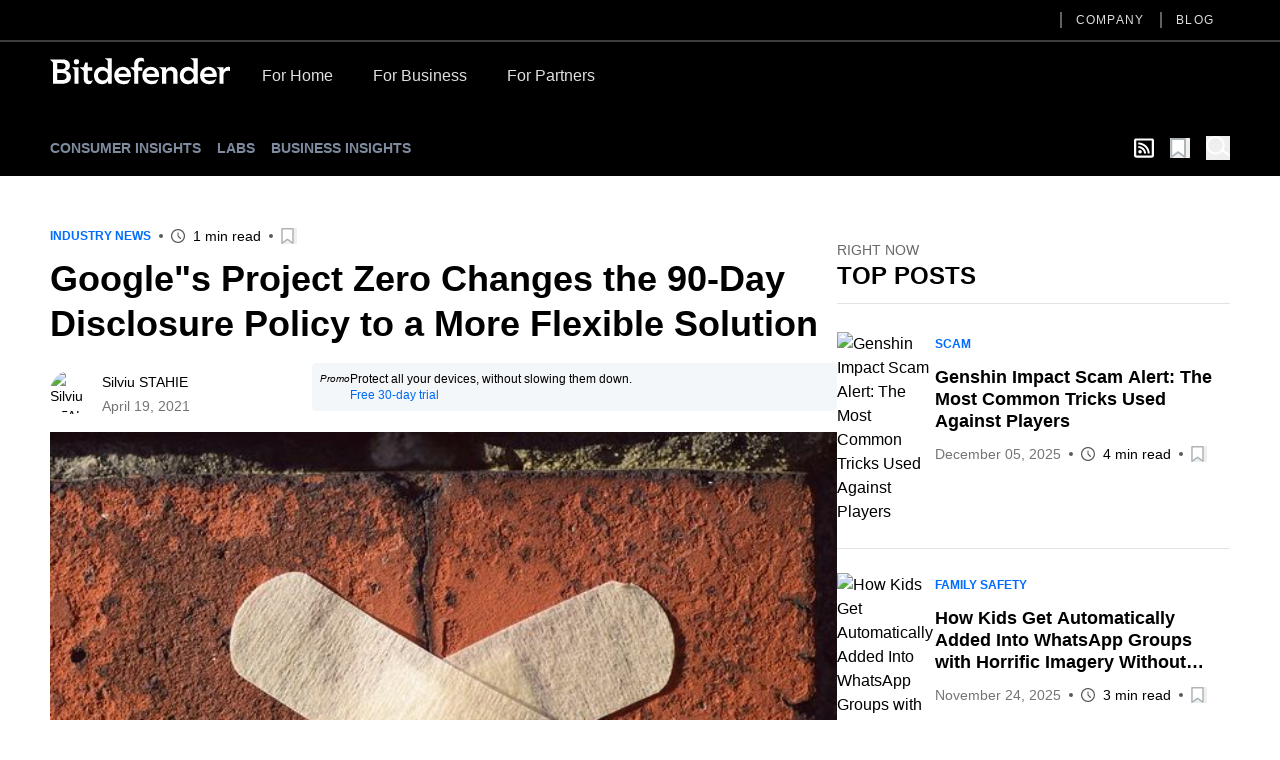

--- FILE ---
content_type: text/html; charset=utf-8
request_url: https://www.bitdefender.com/en-us/blog/hotforsecurity/googles-project-zero-changes-the-90-day-disclosure-policy-to-a-more-flexible-solution
body_size: 36297
content:
<!DOCTYPE html><html data-n-head-ssr="" lang="en-us" data-n-head="%7B%22lang%22:%7B%22ssr%22:%22en-us%22%7D%7D"><head><meta data-n-head="ssr" charset="utf-8"><meta data-n-head="ssr" name="viewport" content="width=device-width, initial-scale=1"><meta data-n-head="ssr" data-hid="description" name="description" content="


Google”s Project Zero is making essential changes to its disclosure policies to allow developers more time to fix the problems while still being able to enforce strict policies if the companies don”t respect the allotted timeline."><meta data-n-head="ssr" data-hid="og:title" property="og:title" content="Google&quot;s Project Zero Changes the 90-Day Disclosure Policy to a More Flexible Solution"><meta data-n-head="ssr" data-hid="og:description" property="og:description" content="


Google”s Project Zero is making essential changes to its disclosure policies to allow developers more time to fix the problems while still being able to enforce strict policies if the companies don”t respect the allotted timeline."><meta data-n-head="ssr" data-hid="og:url" property="og:url" content="https://www.bitdefender.com/en-us/blog/hotforsecurity/googles-project-zero-changes-the-90-day-disclosure-policy-to-a-more-flexible-solution"><meta data-n-head="ssr" data-hid="og:image" property="og:image" content="https://blogapp.bitdefender.com/hotforsecurity/content/images/wordpress/2017/06/patch.jpg"><meta data-n-head="ssr" data-hid="og:type" property="og:type" content="website"><meta data-n-head="ssr" data-hid="og:site_name" property="og:site_name" content="Hot for Security"><meta data-n-head="ssr" data-hid="twitter:title" property="twitter:title" content="Google&quot;s Project Zero Changes the 90-Day Disclosure Policy to a More Flexible Solution"><meta data-n-head="ssr" data-hid="twitter:description" property="twitter:description" content="


Google”s Project Zero is making essential changes to its disclosure policies to allow developers more time to fix the problems while still being able to enforce strict policies if the companies don”t respect the allotted timeline."><meta data-n-head="ssr" data-hid="twitter:url" property="twitter:url" content="https://www.bitdefender.com/en-us/blog/hotforsecurity/googles-project-zero-changes-the-90-day-disclosure-policy-to-a-more-flexible-solution"><meta data-n-head="ssr" data-hid="twitter:image" property="twitter:image" content="https://blogapp.bitdefender.com/hotforsecurity/content/images/wordpress/2017/06/patch.jpg"><meta data-n-head="ssr" data-hid="author" name="author" content="Silviu STAHIE"><meta data-n-head="ssr" data-hid="robots" name="robots" content="index,follow"><title>Google"s Project Zero Changes the 90-Day Disclosure Policy to a More Flexible Solution</title><link data-n-head="ssr" rel="apple-touch-icon" sizes="57x57" href="https://download.bitdefender.com/resources/images/favicon/apple-touch-icon-57x57.png" nonce="DhcnhD3khTMePgXW"><link data-n-head="ssr" rel="apple-touch-icon" sizes="114x114" href="https://download.bitdefender.com/resources/images/favicon/apple-touch-icon-114x114.png" nonce="DhcnhD3khTMePgXW"><link data-n-head="ssr" rel="apple-touch-icon" sizes="72x72" href="https://download.bitdefender.com/resources/images/favicon/apple-touch-icon-72x72.png" nonce="DhcnhD3khTMePgXW"><link data-n-head="ssr" rel="apple-touch-icon" sizes="144x144" href="https://download.bitdefender.com/resources/images/favicon/apple-touch-icon-144x144.png" nonce="DhcnhD3khTMePgXW"><link data-n-head="ssr" rel="apple-touch-icon" sizes="60x60" href="https://download.bitdefender.com/resources/images/favicon/apple-touch-icon-60x60.png" nonce="DhcnhD3khTMePgXW"><link data-n-head="ssr" rel="apple-touch-icon" sizes="120x120" href="https://download.bitdefender.com/resources/images/favicon/apple-touch-icon-120x120.png" nonce="DhcnhD3khTMePgXW"><link data-n-head="ssr" rel="apple-touch-icon" sizes="76x76" href="https://download.bitdefender.com/resources/images/favicon/apple-touch-icon-76x76.png" nonce="DhcnhD3khTMePgXW"><link data-n-head="ssr" rel="apple-touch-icon" sizes="152x152" href="https://download.bitdefender.com/resources/images/favicon/apple-touch-icon-152x152.png" nonce="DhcnhD3khTMePgXW"><link data-n-head="ssr" rel="icon" sizes="196x196" href="https://download.bitdefender.com/resources/images/favicon/favicon-196x196.png" nonce="DhcnhD3khTMePgXW"><link data-n-head="ssr" rel="icon" sizes="96x96" href="https://download.bitdefender.com/resources/images/favicon/favicon-96x96.png" nonce="DhcnhD3khTMePgXW"><link data-n-head="ssr" rel="icon" sizes="32x32" href="https://download.bitdefender.com/resources/images/favicon/favicon-32x32.png" nonce="DhcnhD3khTMePgXW"><link data-n-head="ssr" rel="icon" sizes="16x16" href="https://download.bitdefender.com/resources/images/favicon/favicon-16x16.png" nonce="DhcnhD3khTMePgXW"><link data-n-head="ssr" data-hid="canonical" rel="canonical" href="https://www.bitdefender.com/en-us/blog/hotforsecurity/googles-project-zero-changes-the-90-day-disclosure-policy-to-a-more-flexible-solution" nonce="DhcnhD3khTMePgXW"><link data-n-head="ssr" rel="preload" as="image" href="https://blogapp.bitdefender.com/hotforsecurity/content/images/size/w600/wordpress/2017/06/patch.jpg" nonce="DhcnhD3khTMePgXW"><link data-n-head="ssr" data-hid="hreflang-en-US" rel="alternate" hreflang="en-US" href="https://www.bitdefender.com/en-us/blog/hotforsecurity/googles-project-zero-changes-the-90-day-disclosure-policy-to-a-more-flexible-solution" nonce="DhcnhD3khTMePgXW"><link data-n-head="ssr" data-hid="hreflang-en-GB" rel="alternate" hreflang="en-GB" href="https://www.bitdefender.com/en-gb/blog/hotforsecurity/googles-project-zero-changes-the-90-day-disclosure-policy-to-a-more-flexible-solution" nonce="DhcnhD3khTMePgXW"><link data-n-head="ssr" data-hid="hreflang-en-AU" rel="alternate" hreflang="en-AU" href="https://www.bitdefender.com/en-au/blog/hotforsecurity/googles-project-zero-changes-the-90-day-disclosure-policy-to-a-more-flexible-solution" nonce="DhcnhD3khTMePgXW"><link rel="stylesheet" href="/nuxt/_nuxt/css/e488a77.css" nonce="DhcnhD3khTMePgXW"><link rel="stylesheet" href="/nuxt/_nuxt/css/72c67c2.css" nonce="DhcnhD3khTMePgXW"><link rel="stylesheet" href="/nuxt/_nuxt/css/7e582bf.css" nonce="DhcnhD3khTMePgXW"><script type="importmap" nonce="DhcnhD3khTMePgXW">{
      "imports": {
        "@repobit/dex-data-layer": "https://esm.sh/@repobit/dex-data-layer@1.6.1",
        "@repobit/dex-launch":     "https://esm.sh/@repobit/dex-launch@2.0.1",
        "@repobit/dex-target":     "https://esm.sh/@repobit/dex-target@2.2.0",
        "@repobit/dex-utils":      "https://esm.sh/@repobit/dex-utils@1.3.0",
        "@tsparticles/all":        "https://esm.sh/@tsparticles/all@3.8.1",
        "@tsparticles/engine":     "https://esm.sh/@tsparticles/engine@3.8.1"
      }
    }</script><script src="/nuxt/_nuxt/8112bed.js" defer="" nonce="DhcnhD3khTMePgXW"></script><script src="/nuxt/_nuxt/8b81019.js" defer="" nonce="DhcnhD3khTMePgXW"></script><script src="/nuxt/_nuxt/3ebde82.js" defer="" nonce="DhcnhD3khTMePgXW"></script><script src="/nuxt/_nuxt/147e953.js" defer="" nonce="DhcnhD3khTMePgXW"></script><script src="/nuxt/_nuxt/d44fa12.js" defer="" nonce="DhcnhD3khTMePgXW"></script><script src="/nuxt/_nuxt/82a0555.js" defer="" nonce="DhcnhD3khTMePgXW"></script></head><body><div data-server-rendered="true" id="__nuxt"><!----><div id="__layout"><div><header class="tw-bg-white tw-py-5 lg:tw-bg-black lg:tw-py-4 lg:tw-pt-0"><div class="tw-container tw-flex tw-justify-between lg:tw-hidden"><a href="/" aria-label="Bitdefender" title="Bitdefender" class="tw-block tw-w-[103px] sm:tw-w-[150px] md:tw-w-[180px]"><svg xmlns="http://www.w3.org/2000/svg" width="189.789" height="27.868" viewBox="0 0 189.789 27.868" class="tw-block tw-h-full tw-w-full"><path fill="black" d="M176.528 83.716a8.723 8.723 0 0 0-9.081 9.161c0 5.491 4.036 9.161 9.848 9.161a12.146 12.146 0 0 0 4.652-.865l2.477-4.146-.328-.192a14.073 14.073 0 0 1-6.407 1.694c-3 0-5.6-1.517-5.888-4.141h13.274v-1.2c0-6.067-3.678-9.485-8.536-9.485m-4.739 7.415a4.318 4.318 0 0 1 4.5-4.146c2.724 0 4.394 1.6 4.425 4.146zm95.177-7.4a8.718 8.718 0 0 0-9.081 9.161c0 5.491 4.036 9.161 9.848 9.161a12.086 12.086 0 0 0 4.642-.865l2.487-4.146-.328-.177a14.1 14.1 0 0 1-6.412 1.694c-3 0-5.59-1.517-5.883-4.141h13.264c.575-6.836-3.093-10.688-8.536-10.688m-4.737 7.417a4.314 4.314 0 0 1 4.49-4.146c2.724 0 4.394 1.6 4.43 4.146zm-56.1-7.417a8.723 8.723 0 0 0-9.081 9.161c0 5.491 4.036 9.161 9.848 9.161a12.126 12.126 0 0 0 4.652-.865l2.477-4.146-.333-.177a14.038 14.038 0 0 1-6.4 1.694c-3 0-5.6-1.517-5.888-4.141h13.279c.575-6.836-3.1-10.688-8.546-10.688m-4.732 7.417a4.318 4.318 0 0 1 4.5-4.146c2.719 0 4.394 1.6 4.425 4.146zM116.2 88.039v-.071a5.717 5.717 0 0 0 4.46-5.632c0-4.692-3.991-6.471-7.865-6.471H99.68v.384l1.32 1.122c1.584 1.294 1.786 1.542 1.786 2.71v21.528h9.258c4.853 0 9.722-1.744 9.722-7.346a6.128 6.128 0 0 0-5.55-6.219m-8.864-8.256h3.769c2.553 0 3.34.354 4.112 1.092a2.931 2.931 0 0 1 .858 2.22 2.885 2.885 0 0 1-.883 2.149c-.757.728-1.8 1.082-3.688 1.082h-4.167zm4.208 17.888h-4.208v-7.413h4.389c3.7 0 5.439.945 5.439 3.635 0 3.382-3.269 3.782-5.62 3.782m18.83-19.45a2.8 2.8 0 1 1-2.8-2.629 2.681 2.681 0 0 1 2.825 2.619m-7.336 5.936h6.695V101.6h-4.359V87.872c0-1.441-.081-1.673-1.645-2.882l-.691-.551zm34.65-9.06l1.367.88c1.241.794 1.428 1.173 1.428 2.28v8.089h-.106a7.158 7.158 0 0 0-5.913-2.654c-4.969 0-8.42 4-8.42 9.161s3.234 9.161 8.6 9.161a6.746 6.746 0 0 0 5.989-3.034h.071l.454 2.619h3.678V74.782h-7.147zm-2.174 23a5.234 5.234 0 1 1 5.121-5.233 5.059 5.059 0 0 1-5.121 5.233m92.473-23l.605.4c2.1 1.33 2.361 1.714 2.361 3.984v6.89h-.111a7.166 7.166 0 0 0-5.913-2.654c-4.969 0-8.415 4-8.415 9.161s3.229 9.161 8.577 9.161a6.734 6.734 0 0 0 5.989-3.034h.076l.459 2.619h3.678V74.782h-7.315zm-2.018 23a5.234 5.234 0 1 1 5.116-5.233 5.059 5.059 0 0 1-5.116 5.237m43.449-14.156v4.216a8.7 8.7 0 0 0-2.1-.329 4.391 4.391 0 0 0-4.682 4.4v9.343h-4.349V88.706c0-2.194-.116-2.528-1.887-3.645l-1.095-.723v-.192h7.341v2.771h.076a5.549 5.549 0 0 1 5.151-3.2 5.715 5.715 0 0 1 1.559.253m-96.673.11h4.036v3.72H192.8v13.8h-4.369V89.3c0-1.461-.293-1.785-2.018-3.155l-2.22-1.81v-.255h4.243V80.9c0-4.737 3.083-7.746 9.752-6.411l1.009 3.7-.212.172c-3.486-1.375-6.185-.506-6.185 2.528zm41.239 6.5v11.02h-4.354v-9.709c0-1.921-.5-4.247-3.532-4.247-2.866 0-3.991 2.108-3.991 4.434v9.522h-4.349V88.7c0-2.194-.116-2.528-1.887-3.645l-1.059-.723v-.192h7.114v2.66h.071a6.742 6.742 0 0 1 5.55-3.094c4.112 0 6.483 2.821 6.483 6.866m-89.345 7.523l.141.091s-2.164 3.468-2.159 3.468c-3.532.966-7.537-.061-7.537-5.764v-7.078c0-1.127-.182-1.067-2.623-3.084l-1.579-1.37v-.207h4.228L136.8 79.1h2.76v5.056h4.657v3.7h-4.657v7.912c0 3.15 2.154 3.226 5.186 2.326" transform="translate(-99.68 -74.171)"></path></svg></a> <button aria-label="Toggle menu" class="tw-block"><span class="tw-block tw-h-[3px] tw-w-[25px] tw-bg-black data-[menu-active=true]:tw-translate-y-[8px] data-[menu-active=true]:-tw-rotate-45"></span> <span class="tw-my-[5px] tw-block tw-h-[3px] tw-w-[25px] tw-bg-black data-[menu-active=true]:tw-invisible"></span> <span class="tw-block tw-h-[3px] tw-w-[25px] tw-bg-black data-[menu-active=true]:-tw-translate-y-[8px] data-[menu-active=true]:tw-rotate-45"></span></button></div> <div class="tw-hidden tw-flex-wrap data-[menu-active=true]:tw-flex lg:tw-block lg:data-[menu-active=true]:tw-block"><div class="tw-order-last tw-w-full tw-border-[#3c3c3c] lg:tw-border-b-2"><div class="tw-container"><ul class="tw-block tw-justify-end lg:tw-flex"><li class="tw-relative"><a aria-label="Company" title="Company" href="/en-us/company/" data-link="/en-us/company/" class="tw-relative tw-block tw-border-b-[1px] tw-border-[#000]/[0.2] tw-py-2.5 tw-font-medium before:tw-absolute before:tw-top-0 before:tw-bottom-0 before:-tw-left-4 before:tw-m-auto before:tw-hidden before:tw-h-4 before:tw-w-0.5 before:tw-bg-[#616161] after:tw-absolute after:tw-bottom-0 after:tw-block after:tw-h-1 after:tw-w-full after:tw-origin-right after:tw-scale-x-0 after:tw-bg-[#006eff] after:tw-transition-transform after:tw-duration-300 hover:after:tw-origin-left lg:tw-mx-4 lg:tw-border-0 lg:tw-py-3 lg:tw-text-xs lg:tw-uppercase lg:tw-tracking-widest lg:tw-text-[#dedede] lg:before:tw-block lg:hover:after:tw-scale-x-100">Company
                  </a> <!----></li><li class="tw-relative"><a aria-label="Blog" title="Blog" href="/en-us/blog/" data-link="/en-us/blog/" class="tw-relative tw-block tw-border-b-[1px] tw-border-[#000]/[0.2] tw-py-2.5 tw-font-medium before:tw-absolute before:tw-top-0 before:tw-bottom-0 before:-tw-left-4 before:tw-m-auto before:tw-hidden before:tw-h-4 before:tw-w-0.5 before:tw-bg-[#616161] after:tw-absolute after:tw-bottom-0 after:tw-block after:tw-h-1 after:tw-w-full after:tw-origin-right after:tw-scale-x-0 after:tw-bg-[#006eff] after:tw-transition-transform after:tw-duration-300 hover:after:tw-origin-left lg:tw-mx-4 lg:tw-border-0 lg:tw-py-3 lg:tw-text-xs lg:tw-uppercase lg:tw-tracking-widest lg:tw-text-[#dedede] lg:before:tw-block lg:hover:after:tw-scale-x-100">Blog
                  </a> <!----></li></ul></div></div> <div class="tw-container tw-mt-5 lg:tw-mt-3.5 lg:tw-flex xl:tw-mt-5"><a href="/" aria-label="Bitdefender" title="Bitdefender" class="tw-mr-3 tw-hidden tw-h-[30px] tw-w-[180px] lg:tw-block"><svg xmlns="http://www.w3.org/2000/svg" width="189.789" height="27.868" viewBox="0 0 189.789 27.868" class="tw-block tw-h-full tw-w-full"><path fill="#fff" d="M176.528 83.716a8.723 8.723 0 0 0-9.081 9.161c0 5.491 4.036 9.161 9.848 9.161a12.146 12.146 0 0 0 4.652-.865l2.477-4.146-.328-.192a14.073 14.073 0 0 1-6.407 1.694c-3 0-5.6-1.517-5.888-4.141h13.274v-1.2c0-6.067-3.678-9.485-8.536-9.485m-4.739 7.415a4.318 4.318 0 0 1 4.5-4.146c2.724 0 4.394 1.6 4.425 4.146zm95.177-7.4a8.718 8.718 0 0 0-9.081 9.161c0 5.491 4.036 9.161 9.848 9.161a12.086 12.086 0 0 0 4.642-.865l2.487-4.146-.328-.177a14.1 14.1 0 0 1-6.412 1.694c-3 0-5.59-1.517-5.883-4.141h13.264c.575-6.836-3.093-10.688-8.536-10.688m-4.737 7.417a4.314 4.314 0 0 1 4.49-4.146c2.724 0 4.394 1.6 4.43 4.146zm-56.1-7.417a8.723 8.723 0 0 0-9.081 9.161c0 5.491 4.036 9.161 9.848 9.161a12.126 12.126 0 0 0 4.652-.865l2.477-4.146-.333-.177a14.038 14.038 0 0 1-6.4 1.694c-3 0-5.6-1.517-5.888-4.141h13.279c.575-6.836-3.1-10.688-8.546-10.688m-4.732 7.417a4.318 4.318 0 0 1 4.5-4.146c2.719 0 4.394 1.6 4.425 4.146zM116.2 88.039v-.071a5.717 5.717 0 0 0 4.46-5.632c0-4.692-3.991-6.471-7.865-6.471H99.68v.384l1.32 1.122c1.584 1.294 1.786 1.542 1.786 2.71v21.528h9.258c4.853 0 9.722-1.744 9.722-7.346a6.128 6.128 0 0 0-5.55-6.219m-8.864-8.256h3.769c2.553 0 3.34.354 4.112 1.092a2.931 2.931 0 0 1 .858 2.22 2.885 2.885 0 0 1-.883 2.149c-.757.728-1.8 1.082-3.688 1.082h-4.167zm4.208 17.888h-4.208v-7.413h4.389c3.7 0 5.439.945 5.439 3.635 0 3.382-3.269 3.782-5.62 3.782m18.83-19.45a2.8 2.8 0 1 1-2.8-2.629 2.681 2.681 0 0 1 2.825 2.619m-7.336 5.936h6.695V101.6h-4.359V87.872c0-1.441-.081-1.673-1.645-2.882l-.691-.551zm34.65-9.06l1.367.88c1.241.794 1.428 1.173 1.428 2.28v8.089h-.106a7.158 7.158 0 0 0-5.913-2.654c-4.969 0-8.42 4-8.42 9.161s3.234 9.161 8.6 9.161a6.746 6.746 0 0 0 5.989-3.034h.071l.454 2.619h3.678V74.782h-7.147zm-2.174 23a5.234 5.234 0 1 1 5.121-5.233 5.059 5.059 0 0 1-5.121 5.233m92.473-23l.605.4c2.1 1.33 2.361 1.714 2.361 3.984v6.89h-.111a7.166 7.166 0 0 0-5.913-2.654c-4.969 0-8.415 4-8.415 9.161s3.229 9.161 8.577 9.161a6.734 6.734 0 0 0 5.989-3.034h.076l.459 2.619h3.678V74.782h-7.315zm-2.018 23a5.234 5.234 0 1 1 5.116-5.233 5.059 5.059 0 0 1-5.116 5.237m43.449-14.156v4.216a8.7 8.7 0 0 0-2.1-.329 4.391 4.391 0 0 0-4.682 4.4v9.343h-4.349V88.706c0-2.194-.116-2.528-1.887-3.645l-1.095-.723v-.192h7.341v2.771h.076a5.549 5.549 0 0 1 5.151-3.2 5.715 5.715 0 0 1 1.559.253m-96.673.11h4.036v3.72H192.8v13.8h-4.369V89.3c0-1.461-.293-1.785-2.018-3.155l-2.22-1.81v-.255h4.243V80.9c0-4.737 3.083-7.746 9.752-6.411l1.009 3.7-.212.172c-3.486-1.375-6.185-.506-6.185 2.528zm41.239 6.5v11.02h-4.354v-9.709c0-1.921-.5-4.247-3.532-4.247-2.866 0-3.991 2.108-3.991 4.434v9.522h-4.349V88.7c0-2.194-.116-2.528-1.887-3.645l-1.059-.723v-.192h7.114v2.66h.071a6.742 6.742 0 0 1 5.55-3.094c4.112 0 6.483 2.821 6.483 6.866m-89.345 7.523l.141.091s-2.164 3.468-2.159 3.468c-3.532.966-7.537-.061-7.537-5.764v-7.078c0-1.127-.182-1.067-2.623-3.084l-1.579-1.37v-.207h4.228L136.8 79.1h2.76v5.056h4.657v3.7h-4.657v7.912c0 3.15 2.154 3.226 5.186 2.326" transform="translate(-99.68 -74.171)"></path></svg></a> <a href="/en-us/consumer/" onclick="s_objectID='For Home';" aria-label="For Home" title="For Home" class="tw-relative tw-block tw-border-b-[1px] tw-border-[#000]/[0.2] tw-py-2.5 tw-font-medium after:tw-absolute after:tw-bottom-0 after:tw-left-0 after:tw-block after:tw-h-1 after:tw-w-full after:tw-origin-right after:tw-scale-x-0 after:tw-bg-[#006eff] after:tw-transition-transform after:tw-duration-300 hover:after:tw-origin-left lg:tw-border-0 lg:tw-px-5 lg:tw-pt-2 lg:tw-pb-4 lg:tw-text-[#dedede] lg:hover:after:tw-scale-x-100">For Home</a><a href="/en-us/business/" onclick="s_objectID='For Business';" aria-label="For Business" title="For Business" class="tw-relative tw-block tw-border-b-[1px] tw-border-[#000]/[0.2] tw-py-2.5 tw-font-medium after:tw-absolute after:tw-bottom-0 after:tw-left-0 after:tw-block after:tw-h-1 after:tw-w-full after:tw-origin-right after:tw-scale-x-0 after:tw-bg-[#006eff] after:tw-transition-transform after:tw-duration-300 hover:after:tw-origin-left lg:tw-border-0 lg:tw-px-5 lg:tw-pt-2 lg:tw-pb-4 lg:tw-text-[#dedede] lg:hover:after:tw-scale-x-100">For Business</a><a href="/en-us/partners/" onclick="s_objectID='For Partners';" aria-label="For Partners" title="For Partners" class="tw-relative tw-block tw-border-b-[1px] tw-border-[#000]/[0.2] tw-py-2.5 tw-font-medium after:tw-absolute after:tw-bottom-0 after:tw-left-0 after:tw-block after:tw-h-1 after:tw-w-full after:tw-origin-right after:tw-scale-x-0 after:tw-bg-[#006eff] after:tw-transition-transform after:tw-duration-300 hover:after:tw-origin-left lg:tw-border-0 lg:tw-px-5 lg:tw-pt-2 lg:tw-pb-4 lg:tw-text-[#dedede] lg:hover:after:tw-scale-x-100">For Partners</a></div></div></header> <div><nav data-fetch-key="BlogMenu:0" class="tw-bg-black tw-py-4"><div class="tw-container tw-flex tw-space-x-7"><div class="tw-flex tw-w-6/12 tw-items-center sm:tw-w-8/12"><a href="/en-us/blog/hotforsecurity/" title="Consumer Insights" class="tw-relative tw-mr-4 tw-text-center tw-text-xs tw-font-bold tw-uppercase tw-text-[#7e8b9f] after:tw-absolute after:tw-left-0 after:tw--bottom-2 after:tw-block after:tw-h-[1px] after:tw-w-0 after:tw-bg-[#7e8b9f] after:tw-transition-all after:tw-duration-300 after:tw-ease-in-out hover:after:tw-w-full sm:tw-text-left md:tw-text-sm router-link-active">Consumer Insights
            </a><a href="/en-us/blog/labs/" title="Labs" class="tw-relative tw-mr-4 tw-text-center tw-text-xs tw-font-bold tw-uppercase tw-text-[#7e8b9f] after:tw-absolute after:tw-left-0 after:tw--bottom-2 after:tw-block after:tw-h-[1px] after:tw-w-0 after:tw-bg-[#7e8b9f] after:tw-transition-all after:tw-duration-300 after:tw-ease-in-out hover:after:tw-w-full sm:tw-text-left md:tw-text-sm">Labs
            </a><a href="/en-us/blog/businessinsights/" title="Business Insights" class="tw-relative tw-mr-4 tw-text-center tw-text-xs tw-font-bold tw-uppercase tw-text-[#7e8b9f] after:tw-absolute after:tw-left-0 after:tw--bottom-2 after:tw-block after:tw-h-[1px] after:tw-w-0 after:tw-bg-[#7e8b9f] after:tw-transition-all after:tw-duration-300 after:tw-ease-in-out hover:after:tw-w-full sm:tw-text-left md:tw-text-sm">Business Insights
            </a><!----></div> <div class="tw-flex tw-w-6/12 tw-items-center tw-justify-end sm:tw-w-4/12"><a aria-label="show rss feed" title="show rss feed" href="/nuxt/api/en-us/rss/hotforsecurity/industry-news/" target="_blank" class="tw-w-5 tw-text-white tw-mr-4"><svg width="20" aria-hidden="true" focusable="false" data-prefix="far" data-icon="rss-square" role="img" xmlns="http://www.w3.org/2000/svg" viewBox="0 0 448 512" class="svg-inline--fa fa-rss-square fa-w-14"><path fill="currentColor" d="M400 32H48C21.49 32 0 53.49 0 80v352c0 26.51 21.49 48 48 48h352c26.51 0 48-21.49 48-48V80c0-26.51-21.49-48-48-48zm-6 400H54a6 6 0 0 1-6-6V86a6 6 0 0 1 6-6h340a6 6 0 0 1 6 6v340a6 6 0 0 1-6 6zm-218-88c0 22.091-17.909 40-40 40s-40-17.909-40-40 17.909-40 40-40 40 17.909 40 40zm93.566 30.405c-4.774-88.343-75.534-159.193-163.971-163.971-5.22-.282-9.595 3.912-9.595 9.14v27.468c0 4.808 3.709 8.841 8.507 9.153 63.904 4.162 115.127 55.258 119.298 119.298.313 4.798 4.345 8.507 9.153 8.507h27.468c5.228 0 9.422-4.375 9.14-9.595zm82.428.165c-4.796-133.612-112.3-241.744-246.564-246.564-5.159-.185-9.43 3.983-9.43 9.146v27.467c0 4.929 3.906 8.94 8.83 9.142 109.245 4.479 196.93 92.181 201.408 201.408.202 4.925 4.213 8.83 9.142 8.83h27.467c5.164.001 9.332-4.27 9.147-9.429z"></path></svg></a> <button aria-label="Open bookmarks list" class="tw-relative tw-text-xl tw-mr-4"><svg xmlns="http://www.w3.org/2000/svg" width="20" viewBox="0 0 50.9 52.1" overflow="visible" class="tw-w-[1em] tw-h-[1em]"><path d="M3.4 2.5h34.3c.4 0 .7.4.7.8v45.2c0 .6-.6.9-.9.5L21.1 37.3c-.4-.3-.8-.3-1.2 0L3.4 49.5c-.4.4-.9.1-.9-.5l.2-45.7c0-.4.3-.8.7-.8z" fill="#fff" stroke="#adb5b9" stroke-width="5" stroke-miterlimit="10"></path></svg> <!----> <!----></button> <button aria-label="open search bar" class="tw-text-white tw-block tw-text-2xl"><svg xmlns="http://www.w3.org/2000/svg" viewBox="0 0 58.1 59.4" width="22" overflow="visible" class="tw-w-[1em] tw-h-[1em] icon-search"><circle cx="23" cy="23" r="20.5" class="icon-search-inner"></circle> <path d="M39.5 35.2l16.1 11.7" class="icon-search-inner"></path></svg></button> <!----></div></div></nav> <!----> <div class="tw-container tw-mt-12"><div></div> <div class="tw-gap-7 lg:tw-flex"><div class="tw-mx-auto lg:tw-w-2/3"><div class="tw-mb-2 tw-items-center sm:tw-flex"><div class="tw-mb-2.5 tw-flex tw-flex-wrap tw-items-center tw-text-xs tw-font-bold tw-uppercase !tw-mb-0" style="color:#006DFF;"><!----><a href="/en-us/blog/hotforsecurity/tag/industry-news" title="Industry News" class="tw-py-1 tw-relative tw-mr-4 after:tw-absolute after:tw-top-0 after:tw-bottom-0 after:tw--right-2.5 after:tw-m-auto after:tw-mr-0 after:tw-block after:tw-h-1 after:tw-w-1 after:tw-rounded-full after:tw-bg-current last:tw-mr-0 last:after:tw-hidden ">Industry News
      </a><!----> <!----></div> <div class="tw-mt-2.5 tw-flex tw-flex-wrap tw-items-center tw-text-sm !tw-mt-0"><!----> <div><!----> <!----></div> <div class="tw-relative tw-ml-5 tw-flex tw-items-center before:tw-absolute before:tw-top-0 before:tw-bottom-0 before:tw--left-3 before:tw-m-auto before:tw-block before:tw-h-1 before:tw-w-1 before:tw-rounded-full before:tw-bg-[#595959] sm:first:before:tw-hidden"><svg xmlns="http://www.w3.org/2000/svg" width="14" height="14" viewBox="0 0 23 23" overflow="visible" class="tw-text-[#595959]"><path d="M11.5 2c5.2 0 9.5 4.3 9.5 9.5S16.7 21 11.5 21 2 16.7 2 11.5 6.3 2 11.5 2m0-2C5.1 0 0 5.1 0 11.5S5.1 23 11.5 23 23 17.9 23 11.5 17.9 0 11.5 0z" style="fill: currentColor"></path> <path d="M11.5 6.6v4.5M12 12.1l3.5 3.2" class="st0"></path></svg> <span class="tw-pl-2">
            1 min read
         </span></div> <div class="tw-py-1 tw-relative tw-ml-5 before:tw-absolute before:tw-top-0 before:tw-bottom-0 before:tw--left-3 before:tw-m-auto before:tw-block before:tw-h-1 before:tw-w-1 before:tw-rounded-full before:tw-bg-[#595959]"><button aria-label="Add to bookmark" class="tw-block tw-text-base"><svg xmlns="http://www.w3.org/2000/svg" width="20" viewBox="0 0 50.9 52.1" overflow="visible" class="tw-w-[1em] tw-h-[1em]"><path d="M3.4 2.5h34.3c.4 0 .7.4.7.8v45.2c0 .6-.6.9-.9.5L21.1 37.3c-.4-.3-.8-.3-1.2 0L3.4 49.5c-.4.4-.9.1-.9-.5l.2-45.7c0-.4.3-.8.7-.8z" fill="#fff" stroke="#adb5b9" stroke-width="5" stroke-miterlimit="10"></path></svg> <!----></button></div></div></div> <h1 class="tw-text-3xl tw-font-bold md:tw-text-4xl md:tw-leading-tight xl:tw-text-5xl xl:tw-leading-tight">
               Google"s Project Zero Changes the 90-Day Disclosure Policy to a More Flexible Solution
            </h1> <div class="tw-mt-3 tw-items-center tw-text-sm sm:tw-flex"><div class="sm:tw-w-1/3"><div class="tw-mt-2.5 tw-flex tw-flex-wrap tw-items-center tw-text-sm"><a href="/en-us/blog/hotforsecurity/author/sstahie" title="Silviu STAHIE" class="tw-overflow-hidden tw-rounded-full tw-h-11 tw-w-11"><img width="50" height="50" alt="Silviu STAHIE" title="Silviu STAHIE" data-src="https://0.gravatar.com/avatar/c341806f635818bcc6faa8f684e3d9d0?s=64&amp;d=mm&amp;r=g" class="tw-h-full tw-w-full tw-object-cover"></a> <div class="tw-pl-2"><div class="tw-flex tw-flex-wrap tw-gap-x-2"><a href="/en-us/blog/hotforsecurity/author/sstahie" title="Silviu STAHIE" class="tw-py-1 tw-mr-1.5 last:tw-mr-0">Silviu STAHIE
         </a></div> <p style="color:#757575;">
         April 19, 2021
      </p></div> <!----> <!----></div></div> <div class="tw-mt-4 sm:tw-mt-0 sm:tw-w-2/3"><div class="tw-flex tw-gap-2 tw-rounded tw-bg-[#f4f7fa] tw-p-2 tw-text-xs"><em class="tw-text-[10px]">Promo</em> <div><span class="pe-2">Protect all your devices, without slowing them down.</span> <br> <a target="_blank" href="../../Downloads/" class="tw-text-[#0069F5]">Free 30-day trial</a></div></div></div></div> <picture class="tw-my-6"><source data-not-lazy="" media="(max-width: 600px)" data-srcset="https://blogapp.bitdefender.com/hotforsecurity/content/images/size/w600/wordpress/2017/06/patch.jpg"> <source data-not-lazy="" media="(min-width: 701px)" data-srcset="https://blogapp.bitdefender.com/hotforsecurity/content/images/size/w1000/wordpress/2017/06/patch.jpg"> <img data-not-lazy="" data-src="https://blogapp.bitdefender.com/hotforsecurity/content/images/size/w600/wordpress/2017/06/patch.jpg" alt="Google&quot;s Project Zero Changes the 90-Day Disclosure Policy to a More Flexible Solution" title="Google&quot;s Project Zero Changes the 90-Day Disclosure Policy to a More Flexible Solution" width="600" height="400" src="https://blogapp.bitdefender.com/hotforsecurity/content/images/size/w600/wordpress/2017/06/patch.jpg" class="tw-my-4 tw-w-full"></picture> <div class="content tw-mb-12 tw-text-lg tw-text-black"><!--kg-card-begin: html-->
<p>Google”s Project Zero is making essential changes to its disclosure policies to allow developers more time to fix the problems while still being able to enforce strict policies if the companies don”t respect the allotted timeline.</p>



<p>There”s no official rule that says security researchers have to wait a certain amount of time before making their discoveries public. However, there”s a widely adopted policy across the industry of a 90-day waiting period, inspired mainly by Google”s example in this regard.</p>



<p>Until now, Google waited for 90 days before publically reporting the vulnerability. In this time, companies had to build the patch and deploy it in the wild.&nbsp; The same 90-day disclosure timeline is in place, but Google decided to add an extra 30 days before publishing any technical details. But this is not the only significant change.</p>



<p>“Disclosure deadline of 7 days for issues that are being actively exploited in-the-wild against users,” is another<a href="https://googleprojectzero.blogspot.com/2021/04/policy-and-disclosure-2021-edition.html"> option</a> offered by Google. “If an issue remains unpatched after 7 days, technical details are published immediately. If the issue is fixed within 7 days, technical details are published 30 days after the fix. Vendors can request a 3-day grace period* for in-the-wild bugs.”</p>



<p>The rationale for these changes is pretty straightforward. Google”s goal is to have patches delivered faster to the public and ensure enough time for companies to deploy a patch in the wild.</p>



<p>“This 90+30 policy gives vendors more time than our current policy, as jumping straight to a 60+30 policy (or similar) would likely be too abrupt and disruptive. Our preference is to choose a starting point that can be consistently met by most vendors, and then gradually lower both patch development and patch adoption timelines,” Google also said.</p>



<p>Project Zero is a security research group within Google that”s focused on discovering zero-day vulnerabilities in their own software or from other companies.</p>
<!--kg-card-end: html--></div> <div><!----> <div><p class="tw-py-4 tw-pl-4 tw-font-bold tw-uppercase">tags</p></div> <!----></div> <div class="tw-mb-2.5 tw-flex tw-flex-wrap tw-items-center tw-text-xs tw-font-bold tw-uppercase" style="color:#006DFF;"><!----><a href="/en-us/blog/hotforsecurity/tag/industry-news" title="Industry News" class="tw-mr-4 tw-mb-4 tw-border tw-border-[#eff0f1] tw-bg-white tw-p-4 tw-text-xs tw-font-normal tw-lowercase tw-text-[#595959] hover:tw-bg-[#d4d7d9]">Industry News
      </a><!----> <!----></div> <div class="tw-mb-12 tw-mt-6"><hr> <div><h3 class="tw-py-4 tw-pl-4 tw-font-bold tw-uppercase">Author</h3></div> <hr></div> <div><div class="tw-mb-6 tw-flex tw-gap-4"><div class="tw-flex tw-flex-col tw-gap-3"><a href="/en-us/blog/hotforsecurity/author/sstahie" title="Silviu STAHIE" class="tw-h-[150px] tw-w-[150px] tw-overflow-hidden tw-rounded-full"><img alt="Silviu STAHIE" title="Silviu STAHIE" data-src="https://0.gravatar.com/avatar/c341806f635818bcc6faa8f684e3d9d0?s=150&amp;d=mm&amp;r=g" class="tw-h-full tw-w-full tw-object-cover"></a> <!----></div> <div class="tw-w-[calc(100%_-_150px)]"><div class="tw-mb-6 tw-text-lg tw-font-bold"><a href="/en-us/blog/hotforsecurity/author/sstahie" title="Silviu STAHIE"><h2 class="single-post__author__name font-weight-bold">Silviu STAHIE</h2></a></div> <p class="tw-mb-6 tw-text-[#595959]">Silviu is a seasoned writer who followed the technology world for almost two decades, covering topics ranging from software to hardware and everything in between.</p> <a href="/en-us/blog/hotforsecurity/author/sstahie" class="tw-mr-4 tw-inline-block tw-border tw-border-[#eff0f1] tw-bg-white tw-p-4 tw-text-xs tw-font-normal tw-text-[#595959] last:tw-mr-0 hover:tw-bg-[#d4d7d9]">
            View all posts
         </a></div></div></div> <hr></div> <div class="tw-sticky tw-top-0 tw-mt-4 tw-h-fit lg:tw-mt-0 lg:tw-w-1/3"><div class="tw-mb-4"></div> <h2 class="tw-mb-7 tw-h-16 tw-border-b tw-border-[#e1e3e5]"><span class="tw-block tw-text-sm tw-font-medium tw-uppercase lg:tw-text-sm" style="color:#696969;">
      Right now
   </span> <span class="tw-block tw-text-xl tw-font-bold tw-uppercase lg:tw-text-2xl tw-text-black">
      Top posts
   </span></h2> <div class="row"><div class="tw-mb-6 tw-flex tw-gap-4 tw-border-b tw-border-[#e1e3e5] tw-pb-6 last:tw-border-b-0"> <div class="tw-w-1/4"><a href="/en-us/blog/hotforsecurity/genshin-impact-scams-players-games-2026" title="Genshin Impact Scam Alert: The Most Common Tricks Used Against Players" class="tw-block tw-h-full"><img width="200" height="200" alt="Genshin Impact Scam Alert: The Most Common Tricks Used Against Players" title="Genshin Impact Scam Alert: The Most Common Tricks Used Against Players" data-src="https://blogapp.bitdefender.com/hotforsecurity/content/images/size/w300/2025/12/c886bafa-fabc-43cf-8e25-c4b9f0f1272a.png" class="tw-h-full tw-w-full tw-object-top tw-object-contain"></a></div> <div class="tw-w-3/4"><div class="tw-mb-2.5 tw-flex tw-flex-wrap tw-items-center tw-text-xs tw-font-bold tw-uppercase" style="color:#006DFF;"><a href="/en-us/blog/hotforsecurity/tag/scam" title="Scam" class="tw-py-1 tw-relative tw-mr-4 after:tw-absolute after:tw-top-0 after:tw-bottom-0 after:tw--right-2.5 after:tw-m-auto after:tw-mr-0 after:tw-block after:tw-h-1 after:tw-w-1 after:tw-rounded-full after:tw-bg-current last:tw-mr-0 last:after:tw-hidden ">Scam
      </a><!----><!----> <!----></div> <a href="/en-us/blog/hotforsecurity/genshin-impact-scams-players-games-2026" title="Genshin Impact Scam Alert: The Most Common Tricks Used Against Players" class="tw-block"><h3 class="tw-font-bold tw-leading-tight tw-line-clamp-3 tw-text-lg">
            Genshin Impact Scam Alert: The Most Common Tricks Used Against Players
         </h3></a> <div class="tw-mt-2.5 tw-flex tw-flex-wrap tw-items-center tw-text-sm"><!----> <div><!----> <p style="color:#757575;">
         December 05, 2025
      </p></div> <div class="tw-relative tw-ml-5 tw-flex tw-items-center before:tw-absolute before:tw-top-0 before:tw-bottom-0 before:tw--left-3 before:tw-m-auto before:tw-block before:tw-h-1 before:tw-w-1 before:tw-rounded-full before:tw-bg-[#595959] sm:first:before:tw-hidden"><svg xmlns="http://www.w3.org/2000/svg" width="14" height="14" viewBox="0 0 23 23" overflow="visible" class="tw-text-[#595959]"><path d="M11.5 2c5.2 0 9.5 4.3 9.5 9.5S16.7 21 11.5 21 2 16.7 2 11.5 6.3 2 11.5 2m0-2C5.1 0 0 5.1 0 11.5S5.1 23 11.5 23 23 17.9 23 11.5 17.9 0 11.5 0z" style="fill: currentColor"></path> <path d="M11.5 6.6v4.5M12 12.1l3.5 3.2" class="st0"></path></svg> <span class="tw-pl-2">
             4 min read
         </span></div> <div class="tw-py-1 tw-relative tw-ml-5 before:tw-absolute before:tw-top-0 before:tw-bottom-0 before:tw--left-3 before:tw-m-auto before:tw-block before:tw-h-1 before:tw-w-1 before:tw-rounded-full before:tw-bg-[#595959]"><button aria-label="Add to bookmark" class="tw-block tw-text-base"><svg xmlns="http://www.w3.org/2000/svg" width="20" viewBox="0 0 50.9 52.1" overflow="visible" class="tw-w-[1em] tw-h-[1em]"><path d="M3.4 2.5h34.3c.4 0 .7.4.7.8v45.2c0 .6-.6.9-.9.5L21.1 37.3c-.4-.3-.8-.3-1.2 0L3.4 49.5c-.4.4-.9.1-.9-.5l.2-45.7c0-.4.3-.8.7-.8z" fill="#fff" stroke="#adb5b9" stroke-width="5" stroke-miterlimit="10"></path></svg> <!----></button></div></div></div></div><div class="tw-mb-6 tw-flex tw-gap-4 tw-border-b tw-border-[#e1e3e5] tw-pb-6 last:tw-border-b-0"> <div class="tw-w-1/4"><a href="/en-us/blog/hotforsecurity/kids-automatically-added-whatsapp-groups-without-consent" title="How Kids Get Automatically Added Into WhatsApp Groups with Horrific Imagery Without Consent" class="tw-block tw-h-full"><img width="200" height="200" alt="How Kids Get Automatically Added Into WhatsApp Groups with Horrific Imagery Without Consent" title="How Kids Get Automatically Added Into WhatsApp Groups with Horrific Imagery Without Consent" data-src="https://blogapp.bitdefender.com/hotforsecurity/content/images/size/w300/2025/11/68efdd87-f2b2-4e10-836e-2e457933779b.png" class="tw-h-full tw-w-full tw-object-top tw-object-contain"></a></div> <div class="tw-w-3/4"><div class="tw-mb-2.5 tw-flex tw-flex-wrap tw-items-center tw-text-xs tw-font-bold tw-uppercase" style="color:#006DFF;"><a href="/en-us/blog/hotforsecurity/tag/family" title="Family Safety" class="tw-py-1 tw-relative tw-mr-4 after:tw-absolute after:tw-top-0 after:tw-bottom-0 after:tw--right-2.5 after:tw-m-auto after:tw-mr-0 after:tw-block after:tw-h-1 after:tw-w-1 after:tw-rounded-full after:tw-bg-current last:tw-mr-0 last:after:tw-hidden ">Family Safety
      </a><!----><!----> <!----></div> <a href="/en-us/blog/hotforsecurity/kids-automatically-added-whatsapp-groups-without-consent" title="How Kids Get Automatically Added Into WhatsApp Groups with Horrific Imagery Without Consent" class="tw-block"><h3 class="tw-font-bold tw-leading-tight tw-line-clamp-3 tw-text-lg">
            How Kids Get Automatically Added Into WhatsApp Groups with Horrific Imagery Without Consent
         </h3></a> <div class="tw-mt-2.5 tw-flex tw-flex-wrap tw-items-center tw-text-sm"><!----> <div><!----> <p style="color:#757575;">
         November 24, 2025
      </p></div> <div class="tw-relative tw-ml-5 tw-flex tw-items-center before:tw-absolute before:tw-top-0 before:tw-bottom-0 before:tw--left-3 before:tw-m-auto before:tw-block before:tw-h-1 before:tw-w-1 before:tw-rounded-full before:tw-bg-[#595959] sm:first:before:tw-hidden"><svg xmlns="http://www.w3.org/2000/svg" width="14" height="14" viewBox="0 0 23 23" overflow="visible" class="tw-text-[#595959]"><path d="M11.5 2c5.2 0 9.5 4.3 9.5 9.5S16.7 21 11.5 21 2 16.7 2 11.5 6.3 2 11.5 2m0-2C5.1 0 0 5.1 0 11.5S5.1 23 11.5 23 23 17.9 23 11.5 17.9 0 11.5 0z" style="fill: currentColor"></path> <path d="M11.5 6.6v4.5M12 12.1l3.5 3.2" class="st0"></path></svg> <span class="tw-pl-2">
             3 min read
         </span></div> <div class="tw-py-1 tw-relative tw-ml-5 before:tw-absolute before:tw-top-0 before:tw-bottom-0 before:tw--left-3 before:tw-m-auto before:tw-block before:tw-h-1 before:tw-w-1 before:tw-rounded-full before:tw-bg-[#595959]"><button aria-label="Add to bookmark" class="tw-block tw-text-base"><svg xmlns="http://www.w3.org/2000/svg" width="20" viewBox="0 0 50.9 52.1" overflow="visible" class="tw-w-[1em] tw-h-[1em]"><path d="M3.4 2.5h34.3c.4 0 .7.4.7.8v45.2c0 .6-.6.9-.9.5L21.1 37.3c-.4-.3-.8-.3-1.2 0L3.4 49.5c-.4.4-.9.1-.9-.5l.2-45.7c0-.4.3-.8.7-.8z" fill="#fff" stroke="#adb5b9" stroke-width="5" stroke-miterlimit="10"></path></svg> <!----></button></div></div></div></div><div class="tw-mb-6 tw-flex tw-gap-4 tw-border-b tw-border-[#e1e3e5] tw-pb-6 last:tw-border-b-0"> <div class="tw-w-1/4"><a href="/en-us/blog/hotforsecurity/scammers-exploit-hype-around-starbucks-bearista-cup-to-steal-data-bitdefender-antispam-lab-warns" title="Scammers Exploit Hype Around Starbucks Bearista Cup to Steal Data and Money, Bitdefender Antispam Lab Warns" class="tw-block tw-h-full"><img width="200" height="200" alt="Scammers Exploit Hype Around Starbucks Bearista Cup to Steal Data and Money, Bitdefender Antispam Lab Warns" title="Scammers Exploit Hype Around Starbucks Bearista Cup to Steal Data and Money, Bitdefender Antispam Lab Warns" data-src="https://blogapp.bitdefender.com/hotforsecurity/content/images/size/w300/2025/11/Scammers-Exploit-Hype-Around-Starbucks-Bearista-Cup-to-Steal-Data-and-Money--Bitdefender-Antispam-Lab-Warns.png" class="tw-h-full tw-w-full tw-object-top tw-object-contain"></a></div> <div class="tw-w-3/4"><div class="tw-mb-2.5 tw-flex tw-flex-wrap tw-items-center tw-text-xs tw-font-bold tw-uppercase" style="color:#006DFF;"><a href="/en-us/blog/hotforsecurity/tag/scam" title="Scam" class="tw-py-1 tw-relative tw-mr-4 after:tw-absolute after:tw-top-0 after:tw-bottom-0 after:tw--right-2.5 after:tw-m-auto after:tw-mr-0 after:tw-block after:tw-h-1 after:tw-w-1 after:tw-rounded-full after:tw-bg-current last:tw-mr-0 last:after:tw-hidden ">Scam
      </a><!----><!----> <!----></div> <a href="/en-us/blog/hotforsecurity/scammers-exploit-hype-around-starbucks-bearista-cup-to-steal-data-bitdefender-antispam-lab-warns" title="Scammers Exploit Hype Around Starbucks Bearista Cup to Steal Data and Money, Bitdefender Antispam Lab Warns" class="tw-block"><h3 class="tw-font-bold tw-leading-tight tw-line-clamp-3 tw-text-lg">
            Scammers Exploit Hype Around Starbucks Bearista Cup to Steal Data and Money, Bitdefender Antispam Lab Warns
         </h3></a> <div class="tw-mt-2.5 tw-flex tw-flex-wrap tw-items-center tw-text-sm"><!----> <div><!----> <p style="color:#757575;">
         November 18, 2025
      </p></div> <div class="tw-relative tw-ml-5 tw-flex tw-items-center before:tw-absolute before:tw-top-0 before:tw-bottom-0 before:tw--left-3 before:tw-m-auto before:tw-block before:tw-h-1 before:tw-w-1 before:tw-rounded-full before:tw-bg-[#595959] sm:first:before:tw-hidden"><svg xmlns="http://www.w3.org/2000/svg" width="14" height="14" viewBox="0 0 23 23" overflow="visible" class="tw-text-[#595959]"><path d="M11.5 2c5.2 0 9.5 4.3 9.5 9.5S16.7 21 11.5 21 2 16.7 2 11.5 6.3 2 11.5 2m0-2C5.1 0 0 5.1 0 11.5S5.1 23 11.5 23 23 17.9 23 11.5 17.9 0 11.5 0z" style="fill: currentColor"></path> <path d="M11.5 6.6v4.5M12 12.1l3.5 3.2" class="st0"></path></svg> <span class="tw-pl-2">
             3 min read
         </span></div> <div class="tw-py-1 tw-relative tw-ml-5 before:tw-absolute before:tw-top-0 before:tw-bottom-0 before:tw--left-3 before:tw-m-auto before:tw-block before:tw-h-1 before:tw-w-1 before:tw-rounded-full before:tw-bg-[#595959]"><button aria-label="Add to bookmark" class="tw-block tw-text-base"><svg xmlns="http://www.w3.org/2000/svg" width="20" viewBox="0 0 50.9 52.1" overflow="visible" class="tw-w-[1em] tw-h-[1em]"><path d="M3.4 2.5h34.3c.4 0 .7.4.7.8v45.2c0 .6-.6.9-.9.5L21.1 37.3c-.4-.3-.8-.3-1.2 0L3.4 49.5c-.4.4-.9.1-.9-.5l.2-45.7c0-.4.3-.8.7-.8z" fill="#fff" stroke="#adb5b9" stroke-width="5" stroke-miterlimit="10"></path></svg> <!----></button></div></div></div></div><div class="tw-mb-6 tw-flex tw-gap-4 tw-border-b tw-border-[#e1e3e5] tw-pb-6 last:tw-border-b-0"> <div class="tw-w-1/4"><a href="/en-us/blog/hotforsecurity/scam-alert-fake-sephora-advent-calendar-ads-and-whatsapp-messages-flood-europe-in-2025" title="Scam Alert: Fake Sephora Advent Calendar Ads and WhatsApp Messages Flood Europe in 2025" class="tw-block tw-h-full"><img width="200" height="200" alt="Scam Alert: Fake Sephora Advent Calendar Ads and WhatsApp Messages Flood Europe in 2025" title="Scam Alert: Fake Sephora Advent Calendar Ads and WhatsApp Messages Flood Europe in 2025" data-src="https://blogapp.bitdefender.com/hotforsecurity/content/images/size/w300/2025/11/Scam-Alert-Fake-Sephora-Advent-Calendar-Ads-and-WhatsApp-Messages-Flood-Europe-in-2025.png" class="tw-h-full tw-w-full tw-object-top tw-object-contain"></a></div> <div class="tw-w-3/4"><div class="tw-mb-2.5 tw-flex tw-flex-wrap tw-items-center tw-text-xs tw-font-bold tw-uppercase" style="color:#006DFF;"><a href="/en-us/blog/hotforsecurity/tag/scam" title="Scam" class="tw-py-1 tw-relative tw-mr-4 after:tw-absolute after:tw-top-0 after:tw-bottom-0 after:tw--right-2.5 after:tw-m-auto after:tw-mr-0 after:tw-block after:tw-h-1 after:tw-w-1 after:tw-rounded-full after:tw-bg-current last:tw-mr-0 last:after:tw-hidden ">Scam
      </a><!----><!----> <!----></div> <a href="/en-us/blog/hotforsecurity/scam-alert-fake-sephora-advent-calendar-ads-and-whatsapp-messages-flood-europe-in-2025" title="Scam Alert: Fake Sephora Advent Calendar Ads and WhatsApp Messages Flood Europe in 2025" class="tw-block"><h3 class="tw-font-bold tw-leading-tight tw-line-clamp-3 tw-text-lg">
            Scam Alert: Fake Sephora Advent Calendar Ads and WhatsApp Messages Flood Europe in 2025
         </h3></a> <div class="tw-mt-2.5 tw-flex tw-flex-wrap tw-items-center tw-text-sm"><!----> <div><!----> <p style="color:#757575;">
         November 17, 2025
      </p></div> <div class="tw-relative tw-ml-5 tw-flex tw-items-center before:tw-absolute before:tw-top-0 before:tw-bottom-0 before:tw--left-3 before:tw-m-auto before:tw-block before:tw-h-1 before:tw-w-1 before:tw-rounded-full before:tw-bg-[#595959] sm:first:before:tw-hidden"><svg xmlns="http://www.w3.org/2000/svg" width="14" height="14" viewBox="0 0 23 23" overflow="visible" class="tw-text-[#595959]"><path d="M11.5 2c5.2 0 9.5 4.3 9.5 9.5S16.7 21 11.5 21 2 16.7 2 11.5 6.3 2 11.5 2m0-2C5.1 0 0 5.1 0 11.5S5.1 23 11.5 23 23 17.9 23 11.5 17.9 0 11.5 0z" style="fill: currentColor"></path> <path d="M11.5 6.6v4.5M12 12.1l3.5 3.2" class="st0"></path></svg> <span class="tw-pl-2">
             3 min read
         </span></div> <div class="tw-py-1 tw-relative tw-ml-5 before:tw-absolute before:tw-top-0 before:tw-bottom-0 before:tw--left-3 before:tw-m-auto before:tw-block before:tw-h-1 before:tw-w-1 before:tw-rounded-full before:tw-bg-[#595959]"><button aria-label="Add to bookmark" class="tw-block tw-text-base"><svg xmlns="http://www.w3.org/2000/svg" width="20" viewBox="0 0 50.9 52.1" overflow="visible" class="tw-w-[1em] tw-h-[1em]"><path d="M3.4 2.5h34.3c.4 0 .7.4.7.8v45.2c0 .6-.6.9-.9.5L21.1 37.3c-.4-.3-.8-.3-1.2 0L3.4 49.5c-.4.4-.9.1-.9-.5l.2-45.7c0-.4.3-.8.7-.8z" fill="#fff" stroke="#adb5b9" stroke-width="5" stroke-miterlimit="10"></path></svg> <!----></button></div></div></div></div></div> <h2 class="tw-mb-4 tw-h-20 tw-border-b tw-border-[#e1e3e5]"><span class="tw-block tw-text-sm tw-font-medium tw-uppercase lg:tw-text-sm" style="color:#696969;">
      FOLLOW US ON
   </span> <span class="tw-block tw-text-xl tw-font-bold tw-uppercase lg:tw-text-2xl tw-text-black">
      SOCIAL MEDIA
   </span></h2> <div class="tw-flex tw-items-center tw-mb-4 tw-justify-around"><a aria-label="Facebook Bitdefender" title="Facebook Bitdefender" rel="nofollow" target="_blank" href="https://facebook.com/Bitdefender/" class="tw-flex tw-items-center tw-bg-none"><svg xmlns="http://www.w3.org/2000/svg" height="16" width="16" viewBox="0 0 512 512" class="tw-h-5 tw-w-5"><path opacity="1" fill="#595959" d="M512 256C512 114.6 397.4 0 256 0S0 114.6 0 256C0 376 82.7 476.8 194.2 504.5V334.2H141.4V256h52.8V222.3c0-87.1 39.4-127.5 125-127.5c16.2 0 44.2 3.2 55.7 6.4V172c-6-.6-16.5-1-29.6-1c-42 0-58.2 15.9-58.2 57.2V256h83.6l-14.4 78.2H287V510.1C413.8 494.8 512 386.9 512 256h0z"></path></svg></a> <a aria-label="Twitter Bitdefender" title="Twitter Bitdefender" rel="nofollow" target="_blank" href="https://twitter.com/bitdefender/" class="tw-flex tw-items-center tw-bg-none"><svg xmlns="http://www.w3.org/2000/svg" height="16" width="16" viewBox="0 0 512 512" class="tw-h-5 tw-w-5"><path opacity="1" fill="#595959" d="M389.2 48h70.6L305.6 224.2 487 464H345L233.7 318.6 106.5 464H35.8L200.7 275.5 26.8 48H172.4L272.9 180.9 389.2 48zM364.4 421.8h39.1L151.1 88h-42L364.4 421.8z"></path></svg></a> <a aria-label="Instagram Bitdefender" title="Instagram Bitdefender" rel="nofollow" target="_blank" href="https://instagram.com/bitdefender/" class="tw-flex tw-items-center tw-bg-none"><svg xmlns="http://www.w3.org/2000/svg" height="16" width="14" viewBox="0 0 448 512" class="tw-h-5 tw-w-5" data-v-0f536bc0=""><path opacity="1" fill="#595959" d="M224.1 141c-63.6 0-114.9 51.3-114.9 114.9s51.3 114.9 114.9 114.9S339 319.5 339 255.9 287.7 141 224.1 141zm0 189.6c-41.1 0-74.7-33.5-74.7-74.7s33.5-74.7 74.7-74.7 74.7 33.5 74.7 74.7-33.6 74.7-74.7 74.7zm146.4-194.3c0 14.9-12 26.8-26.8 26.8-14.9 0-26.8-12-26.8-26.8s12-26.8 26.8-26.8 26.8 12 26.8 26.8zm76.1 27.2c-1.7-35.9-9.9-67.7-36.2-93.9-26.2-26.2-58-34.4-93.9-36.2-37-2.1-147.9-2.1-184.9 0-35.8 1.7-67.6 9.9-93.9 36.1s-34.4 58-36.2 93.9c-2.1 37-2.1 147.9 0 184.9 1.7 35.9 9.9 67.7 36.2 93.9s58 34.4 93.9 36.2c37 2.1 147.9 2.1 184.9 0 35.9-1.7 67.7-9.9 93.9-36.2 26.2-26.2 34.4-58 36.2-93.9 2.1-37 2.1-147.8 0-184.8zM398.8 388c-7.8 19.6-22.9 34.7-42.6 42.6-29.5 11.7-99.5 9-132.1 9s-102.7 2.6-132.1-9c-19.6-7.8-34.7-22.9-42.6-42.6-11.7-29.5-9-99.5-9-132.1s-2.6-102.7 9-132.1c7.8-19.6 22.9-34.7 42.6-42.6 29.5-11.7 99.5-9 132.1-9s102.7-2.6 132.1 9c19.6 7.8 34.7 22.9 42.6 42.6 11.7 29.5 9 99.5 9 132.1s2.7 102.7-9 132.1z" data-v-0f536bc0=""></path></svg></a> <!----> <a aria-label="Youtube Bitdefender" title="Youtube Bitdefender" rel="nofollow" target="_blank" href="https://www.youtube.com/Bitdefender/" class="tw-flex tw-items-center tw-bg-none"><svg xmlns="http://www.w3.org/2000/svg" width="25.6" height="18" viewBox="0 0 25.6 18" class="tw-h-5 tw-w-5"><path id="Path_5" data-name="Path 5" d="M25.765-15.184A3.217,3.217,0,0,0,23.5-17.462c-2-.538-10-.538-10-.538s-8.005,0-10,.538a3.217,3.217,0,0,0-2.263,2.278A33.744,33.744,0,0,0,.7-8.982a33.744,33.744,0,0,0,.535,6.2A3.169,3.169,0,0,0,3.5-.538C5.495,0,13.5,0,13.5,0s8.005,0,10-.538A3.169,3.169,0,0,0,25.765-2.78a33.744,33.744,0,0,0,.535-6.2A33.744,33.744,0,0,0,25.765-15.184ZM10.882-5.175v-7.613l6.691,3.806L10.882-5.175Z" transform="translate(-0.7 18)" fill="#595959"></path></svg></a></div> <hr> <!----></div></div> <div class="col-12"><div><!----> <div><h2 class="tw-py-4 tw-pl-4 tw-font-bold tw-uppercase">You might also like</h2></div> <!----></div></div> <div class="tw-mb-12 tw-gap-7 md:tw-flex"><div class="md:tw-w-1/3"><div class="tw-mb-4 tw-flex tw-gap-4 md:tw-mb-0 md:tw-block"><a href="/en-us/blog/hotforsecurity/mirror-in-the-dark" title="Mirror in the Dark: What the Darknet Tells Us about Ourselves" class="tw-block tw-w-1/4 md:tw-mb-3 md:tw-w-full"><img width="400" height="300" alt="Mirror in the Dark: What the Darknet Tells Us about Ourselves" title="Mirror in the Dark: What the Darknet Tells Us about Ourselves" data-src="https://blogapp.bitdefender.com/hotforsecurity/content/images/size/w600/2025/08/f706724c-0d47-4f54-9a17-dcc6f0789125.png" class="tw-h-36 tw-w-full tw-object-contain tw-object-top md:tw-object-cover lg:tw-h-52"></a> <div class="tw-w-3/4 md:tw-w-full"><div class="tw-mb-2.5 tw-flex tw-flex-wrap tw-items-center tw-text-xs tw-font-bold tw-uppercase" style="color:#006DFF;"><!----><a href="/en-us/blog/hotforsecurity/tag/threats" title="Threats" class="tw-py-1 tw-relative tw-mr-4 after:tw-absolute after:tw-top-0 after:tw-bottom-0 after:tw--right-2.5 after:tw-m-auto after:tw-mr-0 after:tw-block after:tw-h-1 after:tw-w-1 after:tw-rounded-full after:tw-bg-current last:tw-mr-0 last:after:tw-hidden ">Threats
      </a> <!----></div> <a href="/en-us/blog/hotforsecurity/mirror-in-the-dark" title="Mirror in the Dark: What the Darknet Tells Us about Ourselves" class="tw-text-lg tw-font-bold tw-leading-tight tw-line-clamp-2 lg:tw-text-xl xl:tw-text-2xl"><h3>Mirror in the Dark: What the Darknet Tells Us about Ourselves</h3></a> <div><div class="tw-mt-2.5 tw-flex tw-flex-wrap tw-items-center tw-text-sm"><a href="/en-us/blog/hotforsecurity/author/sstahie" title="Silviu STAHIE" class="tw-overflow-hidden tw-rounded-full tw-h-11 tw-w-11"><img width="50" height="50" alt="Silviu STAHIE" title="Silviu STAHIE" data-src="https://0.gravatar.com/avatar/c341806f635818bcc6faa8f684e3d9d0?s=64&amp;d=mm&amp;r=g" class="tw-h-full tw-w-full tw-object-cover"></a> <div class="tw-pl-2"><div class="tw-flex tw-flex-wrap tw-gap-x-2"><a href="/en-us/blog/hotforsecurity/author/sstahie" title="Silviu STAHIE" class="tw-py-1 tw-mr-1.5 last:tw-mr-0">Silviu STAHIE
         </a></div> <p style="color:#757575;">
         August 06, 2025
      </p></div> <div class="tw-relative tw-ml-5 tw-flex tw-items-center before:tw-absolute before:tw-top-0 before:tw-bottom-0 before:tw--left-3 before:tw-m-auto before:tw-block before:tw-h-1 before:tw-w-1 before:tw-rounded-full before:tw-bg-[#595959] sm:first:before:tw-hidden"><svg xmlns="http://www.w3.org/2000/svg" width="14" height="14" viewBox="0 0 23 23" overflow="visible" class="tw-text-[#595959]"><path d="M11.5 2c5.2 0 9.5 4.3 9.5 9.5S16.7 21 11.5 21 2 16.7 2 11.5 6.3 2 11.5 2m0-2C5.1 0 0 5.1 0 11.5S5.1 23 11.5 23 23 17.9 23 11.5 17.9 0 11.5 0z" style="fill: currentColor"></path> <path d="M11.5 6.6v4.5M12 12.1l3.5 3.2" class="st0"></path></svg> <span class="tw-pl-2">
             4 min read
         </span></div> <div class="tw-py-1 tw-relative tw-ml-5 before:tw-absolute before:tw-top-0 before:tw-bottom-0 before:tw--left-3 before:tw-m-auto before:tw-block before:tw-h-1 before:tw-w-1 before:tw-rounded-full before:tw-bg-[#595959]"><button aria-label="Add to bookmark" class="tw-block tw-text-base"><svg xmlns="http://www.w3.org/2000/svg" width="20" viewBox="0 0 50.9 52.1" overflow="visible" class="tw-w-[1em] tw-h-[1em]"><path d="M3.4 2.5h34.3c.4 0 .7.4.7.8v45.2c0 .6-.6.9-.9.5L21.1 37.3c-.4-.3-.8-.3-1.2 0L3.4 49.5c-.4.4-.9.1-.9-.5l.2-45.7c0-.4.3-.8.7-.8z" fill="#fff" stroke="#adb5b9" stroke-width="5" stroke-miterlimit="10"></path></svg> <!----></button></div></div></div></div></div></div><div class="md:tw-w-1/3"><div class="tw-mb-4 tw-flex tw-gap-4 md:tw-mb-0 md:tw-block"><a href="/en-us/blog/hotforsecurity/hackers-brazil-100-million-heist" title="Hackers Meet Brazilian IT Tech Outside Bar, Persuade Him to Help $100 Million Heist" class="tw-block tw-w-1/4 md:tw-mb-3 md:tw-w-full"><img width="400" height="300" alt="Hackers Meet Brazilian IT Tech Outside Bar, Persuade Him to Help $100 Million Heist" title="Hackers Meet Brazilian IT Tech Outside Bar, Persuade Him to Help $100 Million Heist" data-src="https://blogapp.bitdefender.com/hotforsecurity/content/images/size/w600/2025/07/ef63e634-7556-4d21-b0ee-114a6077a71f.png" class="tw-h-36 tw-w-full tw-object-contain tw-object-top md:tw-object-cover lg:tw-h-52"></a> <div class="tw-w-3/4 md:tw-w-full"><div class="tw-mb-2.5 tw-flex tw-flex-wrap tw-items-center tw-text-xs tw-font-bold tw-uppercase" style="color:#006DFF;"><!----><a href="/en-us/blog/hotforsecurity/tag/industry-news" title="Industry News" class="tw-py-1 tw-relative tw-mr-4 after:tw-absolute after:tw-top-0 after:tw-bottom-0 after:tw--right-2.5 after:tw-m-auto after:tw-mr-0 after:tw-block after:tw-h-1 after:tw-w-1 after:tw-rounded-full after:tw-bg-current last:tw-mr-0 last:after:tw-hidden ">Industry News
      </a> <!----></div> <a href="/en-us/blog/hotforsecurity/hackers-brazil-100-million-heist" title="Hackers Meet Brazilian IT Tech Outside Bar, Persuade Him to Help $100 Million Heist" class="tw-text-lg tw-font-bold tw-leading-tight tw-line-clamp-2 lg:tw-text-xl xl:tw-text-2xl"><h3>Hackers Meet Brazilian IT Tech Outside Bar, Persuade Him to Help $100 Million Heist</h3></a> <div><div class="tw-mt-2.5 tw-flex tw-flex-wrap tw-items-center tw-text-sm"><a href="/en-us/blog/hotforsecurity/author/sstahie" title="Silviu STAHIE" class="tw-overflow-hidden tw-rounded-full tw-h-11 tw-w-11"><img width="50" height="50" alt="Silviu STAHIE" title="Silviu STAHIE" data-src="https://0.gravatar.com/avatar/c341806f635818bcc6faa8f684e3d9d0?s=64&amp;d=mm&amp;r=g" class="tw-h-full tw-w-full tw-object-cover"></a> <div class="tw-pl-2"><div class="tw-flex tw-flex-wrap tw-gap-x-2"><a href="/en-us/blog/hotforsecurity/author/sstahie" title="Silviu STAHIE" class="tw-py-1 tw-mr-1.5 last:tw-mr-0">Silviu STAHIE
         </a></div> <p style="color:#757575;">
         July 09, 2025
      </p></div> <div class="tw-relative tw-ml-5 tw-flex tw-items-center before:tw-absolute before:tw-top-0 before:tw-bottom-0 before:tw--left-3 before:tw-m-auto before:tw-block before:tw-h-1 before:tw-w-1 before:tw-rounded-full before:tw-bg-[#595959] sm:first:before:tw-hidden"><svg xmlns="http://www.w3.org/2000/svg" width="14" height="14" viewBox="0 0 23 23" overflow="visible" class="tw-text-[#595959]"><path d="M11.5 2c5.2 0 9.5 4.3 9.5 9.5S16.7 21 11.5 21 2 16.7 2 11.5 6.3 2 11.5 2m0-2C5.1 0 0 5.1 0 11.5S5.1 23 11.5 23 23 17.9 23 11.5 17.9 0 11.5 0z" style="fill: currentColor"></path> <path d="M11.5 6.6v4.5M12 12.1l3.5 3.2" class="st0"></path></svg> <span class="tw-pl-2">
            1 min read
         </span></div> <div class="tw-py-1 tw-relative tw-ml-5 before:tw-absolute before:tw-top-0 before:tw-bottom-0 before:tw--left-3 before:tw-m-auto before:tw-block before:tw-h-1 before:tw-w-1 before:tw-rounded-full before:tw-bg-[#595959]"><button aria-label="Add to bookmark" class="tw-block tw-text-base"><svg xmlns="http://www.w3.org/2000/svg" width="20" viewBox="0 0 50.9 52.1" overflow="visible" class="tw-w-[1em] tw-h-[1em]"><path d="M3.4 2.5h34.3c.4 0 .7.4.7.8v45.2c0 .6-.6.9-.9.5L21.1 37.3c-.4-.3-.8-.3-1.2 0L3.4 49.5c-.4.4-.9.1-.9-.5l.2-45.7c0-.4.3-.8.7-.8z" fill="#fff" stroke="#adb5b9" stroke-width="5" stroke-miterlimit="10"></path></svg> <!----></button></div></div></div></div></div></div><div class="md:tw-w-1/3"><div class="tw-mb-4 tw-flex tw-gap-4 md:tw-mb-0 md:tw-block"><a href="/en-us/blog/hotforsecurity/cybersecurity-grand-prix-vpns-and-a-1-2-race-finish" title="Cybersecurity Grand Prix: VPNs and a 1-2 Race Finish" class="tw-block tw-w-1/4 md:tw-mb-3 md:tw-w-full"><img width="400" height="300" alt="Cybersecurity Grand Prix: VPNs and a 1-2 Race Finish" title="Cybersecurity Grand Prix: VPNs and a 1-2 Race Finish" data-src="https://blogapp.bitdefender.com/hotforsecurity/content/images/size/w600/2024/12/Bitdefender-Cybersecurity-Grand-Prix-VPNs-and-1-2-Race-finish.png" class="tw-h-36 tw-w-full tw-object-contain tw-object-top md:tw-object-cover lg:tw-h-52"></a> <div class="tw-w-3/4 md:tw-w-full"><div class="tw-mb-2.5 tw-flex tw-flex-wrap tw-items-center tw-text-xs tw-font-bold tw-uppercase" style="color:#006DFF;"><!----><a href="/en-us/blog/hotforsecurity/tag/cybersecurity-grand-prix" title="Cybersecurity Grand Prix" class="tw-py-1 tw-relative tw-mr-4 after:tw-absolute after:tw-top-0 after:tw-bottom-0 after:tw--right-2.5 after:tw-m-auto after:tw-mr-0 after:tw-block after:tw-h-1 after:tw-w-1 after:tw-rounded-full after:tw-bg-current last:tw-mr-0 last:after:tw-hidden ">Cybersecurity Grand Prix
      </a> <!----></div> <a href="/en-us/blog/hotforsecurity/cybersecurity-grand-prix-vpns-and-a-1-2-race-finish" title="Cybersecurity Grand Prix: VPNs and a 1-2 Race Finish" class="tw-text-lg tw-font-bold tw-leading-tight tw-line-clamp-2 lg:tw-text-xl xl:tw-text-2xl"><h3>Cybersecurity Grand Prix: VPNs and a 1-2 Race Finish</h3></a> <div><div class="tw-mt-2.5 tw-flex tw-flex-wrap tw-items-center tw-text-sm"><a href="/en-us/blog/hotforsecurity/author/bitdefender" title="Bitdefender" class="tw-overflow-hidden tw-rounded-full tw-h-11 tw-w-11"><img width="50" height="50" alt="Bitdefender" title="Bitdefender" data-src="https://blogapp.bitdefender.com/hotforsecurity/content/images/size/w100/2022/02/logo_bd_social.png" class="tw-h-full tw-w-full tw-object-cover"></a> <div class="tw-pl-2"><div class="tw-flex tw-flex-wrap tw-gap-x-2"><a href="/en-us/blog/hotforsecurity/author/bitdefender" title="Bitdefender" class="tw-py-1 tw-mr-1.5 last:tw-mr-0">Bitdefender
         </a></div> <p style="color:#757575;">
         December 11, 2024
      </p></div> <div class="tw-relative tw-ml-5 tw-flex tw-items-center before:tw-absolute before:tw-top-0 before:tw-bottom-0 before:tw--left-3 before:tw-m-auto before:tw-block before:tw-h-1 before:tw-w-1 before:tw-rounded-full before:tw-bg-[#595959] sm:first:before:tw-hidden"><svg xmlns="http://www.w3.org/2000/svg" width="14" height="14" viewBox="0 0 23 23" overflow="visible" class="tw-text-[#595959]"><path d="M11.5 2c5.2 0 9.5 4.3 9.5 9.5S16.7 21 11.5 21 2 16.7 2 11.5 6.3 2 11.5 2m0-2C5.1 0 0 5.1 0 11.5S5.1 23 11.5 23 23 17.9 23 11.5 17.9 0 11.5 0z" style="fill: currentColor"></path> <path d="M11.5 6.6v4.5M12 12.1l3.5 3.2" class="st0"></path></svg> <span class="tw-pl-2">
             3 min read
         </span></div> <div class="tw-py-1 tw-relative tw-ml-5 before:tw-absolute before:tw-top-0 before:tw-bottom-0 before:tw--left-3 before:tw-m-auto before:tw-block before:tw-h-1 before:tw-w-1 before:tw-rounded-full before:tw-bg-[#595959]"><button aria-label="Add to bookmark" class="tw-block tw-text-base"><svg xmlns="http://www.w3.org/2000/svg" width="20" viewBox="0 0 50.9 52.1" overflow="visible" class="tw-w-[1em] tw-h-[1em]"><path d="M3.4 2.5h34.3c.4 0 .7.4.7.8v45.2c0 .6-.6.9-.9.5L21.1 37.3c-.4-.3-.8-.3-1.2 0L3.4 49.5c-.4.4-.9.1-.9-.5l.2-45.7c0-.4.3-.8.7-.8z" fill="#fff" stroke="#adb5b9" stroke-width="5" stroke-miterlimit="10"></path></svg> <!----></button></div></div></div></div></div></div></div></div> <div class="tw-fixed tw-top-0 tw-right-0 tw-z-[9999] tw-h-full tw-w-full tw-max-w-[450px] tw-translate-x-[450px] tw-bg-white tw-p-6 tw-transition-transform data-[bookmark-active=true]:tw-translate-x-0"><div class="tw-relative tw-mb-4"><h4 class="tw-text-sm tw-font-bold tw-uppercase tw-text-[#595959]">Bookmarks</h4> <button aria-label="Close bookmarks list" class="tw-absolute tw-right-0 tw-top-0 tw-bottom-0 tw-m-auto tw-flex tw-h-7 tw-w-7 tw-items-center tw-justify-center tw-text-2xl tw-text-[#595959] tw-opacity-50 hover:tw-opacity-100"><svg aria-hidden="true" focusable="false" role="img" width="24" xmlns="http://www.w3.org/2000/svg" viewBox="0 0 320 512" class="tw-w-[1em] tw-h-[1em]"><path fill="currentColor" d="M207.6 256l107.72-107.72c6.23-6.23 6.23-16.34 0-22.58l-25.03-25.03c-6.23-6.23-16.34-6.23-22.58 0L160 208.4 52.28 100.68c-6.23-6.23-16.34-6.23-22.58 0L4.68 125.7c-6.23 6.23-6.23 16.34 0 22.58L112.4 256 4.68 363.72c-6.23 6.23-6.23 16.34 0 22.58l25.03 25.03c6.23 6.23 16.34 6.23 22.58 0L160 303.6l107.72 107.72c6.23 6.23 16.34 6.23 22.58 0l25.03-25.03c6.23-6.23 6.23-16.34 0-22.58L207.6 256z"></path></svg></button></div> <div class="tw-h-full tw-overflow-y-auto"><hr class="tw-mb-4"> <!----> </div></div> <div class="tw-fixed tw-top-1/3 tw-right-0 tw-left-0 tw-z-[9999] tw-m-auto tw-hidden tw-h-12 tw-w-11/12 tw-max-w-3xl tw-overflow-hidden tw-rounded-lg tw-border tw-border-[#595959] tw-bg-[#343a40] tw-text-white data-[search-show=true]:tw-block data-[search-active=true]:tw-h-96"><div class="tw-relative"><svg xmlns="http://www.w3.org/2000/svg" viewBox="0 0 58.1 59.4" width="22" overflow="visible" class="tw-w-[1em] tw-h-[1em] icon-search tw-absolute tw-left-3 tw-top-3 tw-text-2xl tw-opacity-50"><circle cx="23" cy="23" r="20.5" class="icon-search-inner"></circle> <path d="M39.5 35.2l16.1 11.7" class="icon-search-inner"></path></svg> <input placeholder="What are you looking for?" class="tw-block tw-h-12 tw-w-full tw-border-0 tw-bg-transparent tw-py-2.5 tw-pl-12 tw-pr-2.5 tw-text-2xl tw-text-white"> <div class="tw-my-2 tw-h-80 tw-overflow-y-auto"><img data-src="https://download.bitdefender.com/resources/themes/draco/images/lite_v2/blog-images/loader-white.svg" alt="loader" title="loader" class="tw-mx-auto tw-block tw-h-14 tw-w-32 tw-object-cover"> <!----> </div></div></div> <footer class="tw-bg-[#111] tw-py-12"><div class="tw-container tw-items-center tw-text-center tw-flex-col lg:tw-text-left"><div class="tw-flex tw-flex-col lg:tw-flex-row lg:tw-justify-between tw-items-center lg:tw-items-end tw-pb-3 tw-mb-4 tw-border-b tw-border-solid tw-border-white"><a title="Bitdefender" aria-label="Bitdefender" href="/" class="tw-block tw-w-[150px] tw-pb-3 lg:tw-pb-0"><svg xmlns="http://www.w3.org/2000/svg" width="189.789" height="27.868" viewBox="0 0 189.789 27.868" class="tw-block tw-w-full"><path fill="#fff" d="M176.528 83.716a8.723 8.723 0 0 0-9.081 9.161c0 5.491 4.036 9.161 9.848 9.161a12.146 12.146 0 0 0 4.652-.865l2.477-4.146-.328-.192a14.073 14.073 0 0 1-6.407 1.694c-3 0-5.6-1.517-5.888-4.141h13.274v-1.2c0-6.067-3.678-9.485-8.536-9.485m-4.739 7.415a4.318 4.318 0 0 1 4.5-4.146c2.724 0 4.394 1.6 4.425 4.146zm95.177-7.4a8.718 8.718 0 0 0-9.081 9.161c0 5.491 4.036 9.161 9.848 9.161a12.086 12.086 0 0 0 4.642-.865l2.487-4.146-.328-.177a14.1 14.1 0 0 1-6.412 1.694c-3 0-5.59-1.517-5.883-4.141h13.264c.575-6.836-3.093-10.688-8.536-10.688m-4.737 7.417a4.314 4.314 0 0 1 4.49-4.146c2.724 0 4.394 1.6 4.43 4.146zm-56.1-7.417a8.723 8.723 0 0 0-9.081 9.161c0 5.491 4.036 9.161 9.848 9.161a12.126 12.126 0 0 0 4.652-.865l2.477-4.146-.333-.177a14.038 14.038 0 0 1-6.4 1.694c-3 0-5.6-1.517-5.888-4.141h13.279c.575-6.836-3.1-10.688-8.546-10.688m-4.732 7.417a4.318 4.318 0 0 1 4.5-4.146c2.719 0 4.394 1.6 4.425 4.146zM116.2 88.039v-.071a5.717 5.717 0 0 0 4.46-5.632c0-4.692-3.991-6.471-7.865-6.471H99.68v.384l1.32 1.122c1.584 1.294 1.786 1.542 1.786 2.71v21.528h9.258c4.853 0 9.722-1.744 9.722-7.346a6.128 6.128 0 0 0-5.55-6.219m-8.864-8.256h3.769c2.553 0 3.34.354 4.112 1.092a2.931 2.931 0 0 1 .858 2.22 2.885 2.885 0 0 1-.883 2.149c-.757.728-1.8 1.082-3.688 1.082h-4.167zm4.208 17.888h-4.208v-7.413h4.389c3.7 0 5.439.945 5.439 3.635 0 3.382-3.269 3.782-5.62 3.782m18.83-19.45a2.8 2.8 0 1 1-2.8-2.629 2.681 2.681 0 0 1 2.825 2.619m-7.336 5.936h6.695V101.6h-4.359V87.872c0-1.441-.081-1.673-1.645-2.882l-.691-.551zm34.65-9.06l1.367.88c1.241.794 1.428 1.173 1.428 2.28v8.089h-.106a7.158 7.158 0 0 0-5.913-2.654c-4.969 0-8.42 4-8.42 9.161s3.234 9.161 8.6 9.161a6.746 6.746 0 0 0 5.989-3.034h.071l.454 2.619h3.678V74.782h-7.147zm-2.174 23a5.234 5.234 0 1 1 5.121-5.233 5.059 5.059 0 0 1-5.121 5.233m92.473-23l.605.4c2.1 1.33 2.361 1.714 2.361 3.984v6.89h-.111a7.166 7.166 0 0 0-5.913-2.654c-4.969 0-8.415 4-8.415 9.161s3.229 9.161 8.577 9.161a6.734 6.734 0 0 0 5.989-3.034h.076l.459 2.619h3.678V74.782h-7.315zm-2.018 23a5.234 5.234 0 1 1 5.116-5.233 5.059 5.059 0 0 1-5.116 5.237m43.449-14.156v4.216a8.7 8.7 0 0 0-2.1-.329 4.391 4.391 0 0 0-4.682 4.4v9.343h-4.349V88.706c0-2.194-.116-2.528-1.887-3.645l-1.095-.723v-.192h7.341v2.771h.076a5.549 5.549 0 0 1 5.151-3.2 5.715 5.715 0 0 1 1.559.253m-96.673.11h4.036v3.72H192.8v13.8h-4.369V89.3c0-1.461-.293-1.785-2.018-3.155l-2.22-1.81v-.255h4.243V80.9c0-4.737 3.083-7.746 9.752-6.411l1.009 3.7-.212.172c-3.486-1.375-6.185-.506-6.185 2.528zm41.239 6.5v11.02h-4.354v-9.709c0-1.921-.5-4.247-3.532-4.247-2.866 0-3.991 2.108-3.991 4.434v9.522h-4.349V88.7c0-2.194-.116-2.528-1.887-3.645l-1.059-.723v-.192h7.114v2.66h.071a6.742 6.742 0 0 1 5.55-3.094c4.112 0 6.483 2.821 6.483 6.866m-89.345 7.523l.141.091s-2.164 3.468-2.159 3.468c-3.532.966-7.537-.061-7.537-5.764v-7.078c0-1.127-.182-1.067-2.623-3.084l-1.579-1.37v-.207h4.228L136.8 79.1h2.76v5.056h4.657v3.7h-4.657v7.912c0 3.15 2.154 3.226 5.186 2.326" transform="translate(-99.68 -74.171)"></path></svg></a> <svg xmlns="http://www.w3.org/2000/svg" width="201.188" height="24.44" viewBox="0 0 201.188 24.44"><path id="Path_2" data-name="Path 2" d="M14.482-14.638v-3.51H.7v3.51H5.616V0H9.568V-14.638ZM19.656,0V-7.982c0-1.586,1.092-2.08,3.328-2.08h.962V-13.65H23.27a3.422,3.422,0,0,0-3.484,2.964h-.13V-13.65H15.808V0ZM34.372,0H38.22V-13.65H34.372v8.866a2.173,2.173,0,0,1-2.418,1.976c-1.4,0-1.95-.936-1.95-2.6V-13.65H26.156v8.58c0,3.432,1.482,5.382,4.264,5.382a3.706,3.706,0,0,0,3.822-2.6h.13ZM46.436.312c3.51,0,5.85-1.924,5.85-4.55,0-2.366-1.534-3.718-4.5-4.108l-1.534-.208c-1.118-.156-1.43-.546-1.43-1.274,0-.676.52-1.144,1.82-1.144a4.563,4.563,0,0,1,3.146,1.4L52-11.83a6.861,6.861,0,0,0-5.564-2.132c-3.25,0-5.3,1.82-5.3,4.446,0,2.47,1.508,3.822,4.6,4.212l1.482.182c.962.13,1.378.468,1.378,1.144,0,.806-.52,1.3-2.028,1.3A4.746,4.746,0,0,1,42.952-4.42L40.69-2.132A7.126,7.126,0,0,0,46.436.312ZM61.776,0V-2.99h-2.5v-7.67h2.7v-2.99h-2.7v-3.692H55.822v2.236c0,.936-.312,1.456-1.352,1.456h-.962v2.99h1.924v6.682c0,2.6,1.4,3.978,4.056,3.978Zm8.476.312a7.4,7.4,0,0,0,5.72-2.262L74.048-4.342A4.326,4.326,0,0,1,70.694-2.7a2.682,2.682,0,0,1-3.016-2.938V-5.85H76.44V-6.994c0-3.692-1.82-6.968-6.344-6.968-4.108,0-6.4,2.808-6.4,7.124C63.7-2.47,66.066.312,70.252.312Zm-.078-11.44c1.534,0,2.288,1.118,2.288,2.782v.234H67.678V-8.32A2.5,2.5,0,0,1,70.174-11.128ZM87.542,0H91.39V-19.24H87.542v7.878h-.13a3.7,3.7,0,0,0-3.666-2.6c-3.458,0-5.252,2.5-5.252,7.124S80.288.312,83.746.312a3.727,3.727,0,0,0,3.666-2.6h.13ZM85.02-2.808A2.565,2.565,0,0,1,82.5-5.642V-8.008a2.565,2.565,0,0,1,2.522-2.834c1.456,0,2.522.754,2.522,2v4.03C87.542-3.562,86.476-2.808,85.02-2.808ZM97.214.286A2,2,0,0,0,99.5-1.794v-.52a2,2,0,0,0-2.288-2.08,2,2,0,0,0-2.288,2.08v.52A2,2,0,0,0,97.214.286ZM124.67,0l-5.9-18.148H113.88L107.9,0h4l1.3-4.316h6.058L120.562,0ZM118.3-7.67h-4.16l2-6.89h.13ZM132.548,0V-2.99h-1.716V-19.24h-3.848v15.5c0,2.418,1.2,3.744,3.822,3.744Zm4.732,0h3.952L142.9-5.772l.936-3.536h.078l.962,3.536L146.536,0h4.03l3.77-13.65h-3.562l-1.326,5.512-.936,4.16h-.1l-1.118-4.16L145.7-13.65h-3.51l-1.56,5.512-1.092,4.16h-.1l-.936-4.16-1.326-5.512h-3.718Zm31.2,0V-2.99h-1.274V-8.97c0-3.224-1.976-4.992-5.824-4.992-2.86,0-4.42.988-5.512,2.6l2.288,2.028a3.37,3.37,0,0,1,2.938-1.612c1.612,0,2.262.832,2.262,2.158v.858H161.2c-3.614,0-5.85,1.378-5.85,4.264,0,2.366,1.508,3.978,4.238,3.978,2.08,0,3.588-.936,4-2.7h.156A2.6,2.6,0,0,0,166.348,0Zm-7.462-2.366c-1.144,0-1.794-.468-1.794-1.456v-.39c0-.988.78-1.534,2.262-1.534h1.872v1.612C163.358-2.886,162.292-2.366,161.018-2.366ZM177.164-7.28,176.15-3.328h-.156l-.988-3.952-2-6.37h-3.822L173.966.7,173.5,2.21h-2.574V5.2h2.392c2.34,0,3.484-.988,4.186-3.094l5.252-15.756h-3.588ZM189.1.312c3.51,0,5.85-1.924,5.85-4.55,0-2.366-1.534-3.718-4.5-4.108l-1.534-.208c-1.118-.156-1.43-.546-1.43-1.274,0-.676.52-1.144,1.82-1.144a4.563,4.563,0,0,1,3.146,1.4l2.21-2.262a6.861,6.861,0,0,0-5.564-2.132c-3.25,0-5.3,1.82-5.3,4.446,0,2.47,1.508,3.822,4.6,4.212l1.482.182c.962.13,1.378.468,1.378,1.144,0,.806-.52,1.3-2.028,1.3a4.746,4.746,0,0,1-3.614-1.742l-2.262,2.288A7.126,7.126,0,0,0,189.1.312ZM199.6.286a2,2,0,0,0,2.288-2.08v-.52a2,2,0,0,0-2.288-2.08,2,2,0,0,0-2.288,2.08v.52A2,2,0,0,0,199.6.286Z" transform="translate(-0.702 19.24)" fill="#fff"></path></svg></div> <div class="tw-pb-3 [&amp;_*]:tw-text-[13px] lg:[&amp;_*]:tw-text-[14px] [&amp;_*]:tw-text-white [&amp;_a]:tw-no-underline hover:[&amp;_a]:tw-underline [&amp;_span]:tw-px-3 lg:[&amp;_span]:tw-px-4"><a href="https://www.bitdefender.com/site/view/legal-terms.html" title="Legal Information">Legal Information</a> <span>|</span> <a href="https://www.bitdefender.com/site/view/legal-privacy-policy-for-bitdefender-websites.html" title="Privacy Policy">Privacy Policy</a> <span>|</span> <a href="https://www.bitdefender.com/site/Main/contact/1" title="Contact Us">Contact Us</a></div> <div class="tw-flex tw-flex-col lg:tw-flex-row lg:tw-justify-between tw-items-center"><span class="tw-pb-3 lg:tw-pb-0 tw-text-[13px] lg:tw-text-[14px] tw-text-[#969696]">
            Copyright © 1997 - 2025 Bitdefender.
         </span> <div><div class="tw-flex tw-items-center tw-justify-center lg:tw-justify-end"><a aria-label="Facebook Bitdefender" title="Facebook Bitdefender" rel="nofollow" target="_blank" href="https://facebook.com/Bitdefender/" class="tw-flex tw-items-center tw-bg-none tw-mr-2 tw-p-2"><svg xmlns="http://www.w3.org/2000/svg" height="16" width="16" viewBox="0 0 512 512" class="tw-h-5 tw-w-5"><path opacity="1" fill="#595959" d="M512 256C512 114.6 397.4 0 256 0S0 114.6 0 256C0 376 82.7 476.8 194.2 504.5V334.2H141.4V256h52.8V222.3c0-87.1 39.4-127.5 125-127.5c16.2 0 44.2 3.2 55.7 6.4V172c-6-.6-16.5-1-29.6-1c-42 0-58.2 15.9-58.2 57.2V256h83.6l-14.4 78.2H287V510.1C413.8 494.8 512 386.9 512 256h0z"></path></svg></a> <a aria-label="Twitter Bitdefender" title="Twitter Bitdefender" rel="nofollow" target="_blank" href="https://twitter.com/bitdefender/" class="tw-flex tw-items-center tw-bg-none tw-mr-2 tw-p-2"><svg xmlns="http://www.w3.org/2000/svg" height="16" width="16" viewBox="0 0 512 512" class="tw-h-5 tw-w-5"><path opacity="1" fill="#595959" d="M389.2 48h70.6L305.6 224.2 487 464H345L233.7 318.6 106.5 464H35.8L200.7 275.5 26.8 48H172.4L272.9 180.9 389.2 48zM364.4 421.8h39.1L151.1 88h-42L364.4 421.8z"></path></svg></a> <a aria-label="Instagram Bitdefender" title="Instagram Bitdefender" rel="nofollow" target="_blank" href="https://instagram.com/bitdefender/" class="tw-flex tw-items-center tw-bg-none tw-mr-2 tw-p-2"><svg xmlns="http://www.w3.org/2000/svg" height="16" width="14" viewBox="0 0 448 512" class="tw-h-5 tw-w-5" data-v-0f536bc0=""><path opacity="1" fill="#595959" d="M224.1 141c-63.6 0-114.9 51.3-114.9 114.9s51.3 114.9 114.9 114.9S339 319.5 339 255.9 287.7 141 224.1 141zm0 189.6c-41.1 0-74.7-33.5-74.7-74.7s33.5-74.7 74.7-74.7 74.7 33.5 74.7 74.7-33.6 74.7-74.7 74.7zm146.4-194.3c0 14.9-12 26.8-26.8 26.8-14.9 0-26.8-12-26.8-26.8s12-26.8 26.8-26.8 26.8 12 26.8 26.8zm76.1 27.2c-1.7-35.9-9.9-67.7-36.2-93.9-26.2-26.2-58-34.4-93.9-36.2-37-2.1-147.9-2.1-184.9 0-35.8 1.7-67.6 9.9-93.9 36.1s-34.4 58-36.2 93.9c-2.1 37-2.1 147.9 0 184.9 1.7 35.9 9.9 67.7 36.2 93.9s58 34.4 93.9 36.2c37 2.1 147.9 2.1 184.9 0 35.9-1.7 67.7-9.9 93.9-36.2 26.2-26.2 34.4-58 36.2-93.9 2.1-37 2.1-147.8 0-184.8zM398.8 388c-7.8 19.6-22.9 34.7-42.6 42.6-29.5 11.7-99.5 9-132.1 9s-102.7 2.6-132.1-9c-19.6-7.8-34.7-22.9-42.6-42.6-11.7-29.5-9-99.5-9-132.1s-2.6-102.7 9-132.1c7.8-19.6 22.9-34.7 42.6-42.6 29.5-11.7 99.5-9 132.1-9s102.7-2.6 132.1 9c19.6 7.8 34.7 22.9 42.6 42.6 11.7 29.5 9 99.5 9 132.1s2.7 102.7-9 132.1z" data-v-0f536bc0=""></path></svg></a> <!----> <a aria-label="Youtube Bitdefender" title="Youtube Bitdefender" rel="nofollow" target="_blank" href="https://www.youtube.com/Bitdefender/" class="tw-flex tw-items-center tw-bg-none tw-mr-2 tw-p-2"><svg xmlns="http://www.w3.org/2000/svg" width="25.6" height="18" viewBox="0 0 25.6 18" class="tw-h-5 tw-w-5"><path id="Path_5" data-name="Path 5" d="M25.765-15.184A3.217,3.217,0,0,0,23.5-17.462c-2-.538-10-.538-10-.538s-8.005,0-10,.538a3.217,3.217,0,0,0-2.263,2.278A33.744,33.744,0,0,0,.7-8.982a33.744,33.744,0,0,0,.535,6.2A3.169,3.169,0,0,0,3.5-.538C5.495,0,13.5,0,13.5,0s8.005,0,10-.538A3.169,3.169,0,0,0,25.765-2.78a33.744,33.744,0,0,0,.535-6.2A33.744,33.744,0,0,0,25.765-15.184ZM10.882-5.175v-7.613l6.691,3.806L10.882-5.175Z" transform="translate(-0.7 18)" fill="#595959"></path></svg></a></div></div></div></div></footer></div></div></div></div><script nonce="DhcnhD3khTMePgXW">window.__NUXT__=(function(a,b,c,d,e,f,g,h,i,j,k,l,m,n,o,p,q,r,s,t,u,v,w,x,y,z,A,B,C,D,E,F,G,H,I,J,K,L,M){return {layout:"default",data:[{post:{id:"66f50fd328045a04f10d0057",uuid:"982c0505-5bdb-4345-8882-8d1508504600",title:"Google\"s Project Zero Changes the 90-Day Disclosure Policy to a More Flexible Solution",slug:"googles-project-zero-changes-the-90-day-disclosure-policy-to-a-more-flexible-solution",html:"\u003C!--kg-card-begin: html--\u003E\n\u003Cp\u003EGoogle&#8221;s Project Zero is making essential changes to its disclosure policies to allow developers more time to fix the problems while still being able to enforce strict policies if the companies don&#8221;t respect the allotted timeline.\u003C\u002Fp\u003E\n\n\n\n\u003Cp\u003EThere&#8221;s no official rule that says security researchers have to wait a certain amount of time before making their discoveries public. However, there&#8221;s a widely adopted policy across the industry of a 90-day waiting period, inspired mainly by Google&#8221;s example in this regard.\u003C\u002Fp\u003E\n\n\n\n\u003Cp\u003EUntil now, Google waited for 90 days before publically reporting the vulnerability. In this time, companies had to build the patch and deploy it in the wild.&nbsp; The same 90-day disclosure timeline is in place, but Google decided to add an extra 30 days before publishing any technical details. But this is not the only significant change.\u003C\u002Fp\u003E\n\n\n\n\u003Cp\u003E&#8220;Disclosure deadline of 7 days for issues that are being actively exploited in-the-wild against users,&#8221; is another\u003Ca href=\"https:\u002F\u002Fgoogleprojectzero.blogspot.com\u002F2021\u002F04\u002Fpolicy-and-disclosure-2021-edition.html\"\u003E option\u003C\u002Fa\u003E offered by Google. &#8220;If an issue remains unpatched after 7 days, technical details are published immediately. If the issue is fixed within 7 days, technical details are published 30 days after the fix. Vendors can request a 3-day grace period* for in-the-wild bugs.&#8221;\u003C\u002Fp\u003E\n\n\n\n\u003Cp\u003EThe rationale for these changes is pretty straightforward. Google&#8221;s goal is to have patches delivered faster to the public and ensure enough time for companies to deploy a patch in the wild.\u003C\u002Fp\u003E\n\n\n\n\u003Cp\u003E&#8220;This 90+30 policy gives vendors more time than our current policy, as jumping straight to a 60+30 policy (or similar) would likely be too abrupt and disruptive. Our preference is to choose a starting point that can be consistently met by most vendors, and then gradually lower both patch development and patch adoption timelines,&#8221; Google also said.\u003C\u002Fp\u003E\n\n\n\n\u003Cp\u003EProject Zero is a security research group within Google that&#8221;s focused on discovering zero-day vulnerabilities in their own software or from other companies.\u003C\u002Fp\u003E\n\u003C!--kg-card-end: html--\u003E",comment_id:"25692",feature_image:"https:\u002F\u002Fblogapp.bitdefender.com\u002Fhotforsecurity\u002Fcontent\u002Fimages\u002Fwordpress\u002F2017\u002F06\u002Fpatch.jpg",featured:c,visibility:b,created_at:u,updated_at:"2021-04-19T20:25:12.000+03:00",published_at:u,custom_excerpt:a,codeinjection_head:a,codeinjection_foot:a,custom_template:a,canonical_url:a,tags:[{id:e,name:f,slug:d,description:a,feature_image:a,visibility:b,og_image:a,og_title:a,og_description:a,twitter_image:a,twitter_title:a,twitter_description:a,meta_title:a,meta_description:a,codeinjection_head:a,codeinjection_foot:a,canonical_url:a,accent_color:a,url:v},{id:w,name:x,slug:o,description:a,feature_image:a,visibility:b,og_image:a,og_title:a,og_description:a,twitter_image:a,twitter_title:a,twitter_description:a,meta_title:a,meta_description:a,codeinjection_head:a,codeinjection_foot:a,canonical_url:a,accent_color:a,url:"https:\u002F\u002Fblogapp.bitdefender.com\u002Fhotforsecurity\u002Ftag\u002Findustry-news\u002F"},{id:"66f50fb228045a04f10ce9b6",name:"#Import 2024-09-26 10:39",slug:"hash-import-2024-09-26-10-39",description:a,feature_image:a,visibility:"internal",og_image:a,og_title:a,og_description:a,twitter_image:a,twitter_title:a,twitter_description:a,meta_title:a,meta_description:a,codeinjection_head:a,codeinjection_foot:a,canonical_url:a,accent_color:a,url:"https:\u002F\u002Fblogapp.bitdefender.com\u002Fhotforsecurity\u002F404\u002F"}],authors:[{id:h,name:i,slug:j,profile_image:k,cover_image:a,bio:l,website:a,location:a,facebook:a,twitter:a,meta_title:a,meta_description:a,url:y}],primary_author:{id:h,name:i,slug:j,profile_image:k,cover_image:a,bio:l,website:a,location:a,facebook:a,twitter:a,meta_title:a,meta_description:a,url:y},primary_tag:{id:e,name:f,slug:d,description:a,feature_image:a,visibility:b,og_image:a,og_title:a,og_description:a,twitter_image:a,twitter_title:a,twitter_description:a,meta_title:a,meta_description:a,codeinjection_head:a,codeinjection_foot:a,canonical_url:a,accent_color:a,url:v},url:"https:\u002F\u002Fblogapp.bitdefender.com\u002Fhotforsecurity\u002Fgoogles-project-zero-changes-the-90-day-disclosure-policy-to-a-more-flexible-solution\u002F",excerpt:"\n\n\nGoogle”s Project Zero is making essential changes to its disclosure policies to allow developers more time to fix the problems while still being able to enforce strict policies if the companies don”t respect the allotted timeline.\n\n\n\n\n\nThere”s no official rule that says security researchers have to wait a certain amount of time before making their discoveries public. However, there”s a widely adopted policy across the industry of a 90-day waiting period, inspired mainly by Google”s example in",reading_time:z,access:p,comments:c,og_image:a,og_title:a,og_description:a,twitter_image:a,twitter_title:a,twitter_description:a,meta_title:a,meta_description:a,email_subject:a,frontmatter:a,feature_image_alt:a,feature_image_caption:a},sidePosts:[{id:"6932f32161720986fd7f4a8d",title:"Genshin Impact Scam Alert: The Most Common Tricks Used Against Players",slug:"genshin-impact-scams-players-games-2026",feature_image:"https:\u002F\u002Fblogapp.bitdefender.com\u002Fhotforsecurity\u002Fcontent\u002Fimages\u002F2025\u002F12\u002Fc886bafa-fabc-43cf-8e25-c4b9f0f1272a.png",featured:c,published_at:"2025-12-05T17:22:28.000+02:00",custom_excerpt:A,html:"\u003Cp\u003E\u003Cem\u003EGenshin Impact is an open-world action RPG developed by \u003Cstrong\u003EHoYoverse. \u003C\u002Fstrong\u003EThe game features a large, story-driven world, but it also has a multiplayer component and real-currency-based ecosystem that makes it a prime target for scammers.\u003C\u002Fem\u003E\u003C\u002Fp\u003E\u003Cp\u003EMultiple reports from official alerts, forums and gaming news websites detail how people get their accounts stolen, are hit with chargebacks or suffer bans.\u003C\u002Fp\u003E\u003Cp\u003EMost of the incidents occur after players interact with fake websites, phishing domains, shady sellers or straight-up fraudulent shops.\u003C\u002Fp\u003E\u003Cp\u003EImagine this: you log in to Genshin Impact but as you type your login credentials or click a \"free Primogems\" link, you are actually handing your account to someone else. Scammers exploit a sense of urgency, the promise of prizes and in-game money, deceptive ads and \"discount deals\" to create a trap.\u003C\u002Fp\u003E\u003Cp\u003EBelow are some of the most common Genshin scams in 2026. Heed and take care.\u003C\u002Fp\u003E\u003Ch2 id=\"1-fake-free-primogems-genesis-crystals-generators\"\u003E1. Fake \"Free Primogems \u002F Genesis Crystals\" generators\u003C\u002Fh2\u003E\u003Cp\u003EOne of the scammers' favorite tools is building and advertising \"Primogem generators.\" These promise unlimited crystals or other free stuff if you log in or provide your UID (user ID). Of course, they never deliver. Instead, the fake websites collect login credentials and sometimes even deliver malware.\u003C\u002Fp\u003E\u003Cp\u003EThe developers even issue security \u003Ca href=\"https:\u002F\u002Fgenshin.hoyoverse.com\u002Fen\u002Fnews\u002Fdetail\u002F104966\"\u003Eadvisories\u003C\u002Fa\u003E about this kind of danger.\u003C\u002Fp\u003E\u003Cp\u003E\"We have received feedback from Travelers through community and customer service channels that some Travelers have logged in to phishing sites from unknown sources, resulting in problems such as unauthorized logins and account theft.\"\u003C\u002Fp\u003E\u003Ch2 id=\"2-phishing-websites-imitating-the-official-login-top-up-pages\"\u003E2. Phishing websites imitating the official login \u002F top-up pages\u003C\u002Fh2\u003E\u003Cp\u003EScammers often duplicate the real login or top-up pages from HoYoverse \u002F Genshin, and then distribute their links through ads, DMs, or \"too-good-to-be-true\" offers. When users enter their username and password, they may unknowingly hand their accounts over to the attackers.\u003C\u002Fp\u003E\u003Ch2 id=\"3-discounted-third-party-top-uprecharge-scams\"\u003E3. Discounted third-party top-up\u002Frecharge scams\u003C\u002Fh2\u003E\u003Cp\u003ESome scammers pose as \"discount sellers” promising cheaper Primogems or in-game currency via third-party top-ups. They offer 20–30% off official prices, which makes them really attractive to players.\u003C\u002Fp\u003E\u003Cp\u003EUnlike other scams that target credentials, in this case, they accept payment and then vanish. In the worst-case scenario, they might use the stolen payment information, which can lead to chargebacks and bans.\u003C\u002Fp\u003E\u003Ch2 id=\"4-fake-giveaways-from-fake-content-creators-on-youtube-discord-social-media-hoyolab\"\u003E4. Fake giveaways from fake content creators (on YouTube, Discord, Social Media, HoYoLAB)\u003C\u002Fh2\u003E\u003Cp\u003EScammers pretend to be generous players or \"content creators\" and promise various freebies, such as Battle Passes or Primogems. To \"claim\" the gift, players must log in or provide verification codes. The result is credential theft.\u003C\u002Fp\u003E\u003Cp\u003EThe scammers sometimes contact players via DM or via fake support channels, offering free passes or currency in exchange for credentials.\u003C\u002Fp\u003E\u003Ch2 id=\"5-discord-dm-scams-and-impersonation\"\u003E\u003Cstrong\u003E5. Discord DM scams and impersonation\u003C\u002Fstrong\u003E\u003C\u002Fh2\u003E\u003Cp\u003ESome scammers contact players directly on Discord, posing as moderators, support staff, or \"helpers.\" They may offer help, cheap top-ups or fixes. Their goal is to ultimately extract login credentials and personal data, or to persuade people to open malicious links or install malware.\u003C\u002Fp\u003E\u003Cp\u003EOfficial security advisories warn that external plug-ins, third-party sites, and shady invite-links are some of the biggest risk factors.\u003C\u002Fp\u003E\u003Ch2 id=\"6-account-buying-selling-and-middleman-fraud\"\u003E6. Account buying, selling and middleman fraud\u003C\u002Fh2\u003E\u003Cp\u003EGenshin accounts often hold rare characters, artifacts, and other inventory, which means a shady market primed for fraud and rife with scams has emerged. Some sellers reclaim sold accounts, buyers reverse payments and \"middlemen\" vanish. And some players don't know that there's no official support for traded accounts.\u003C\u002Fp\u003E\u003Cp\u003EHoYoverse explicitly advises against using selling accounts or sharing account credentials for that matter.\u003C\u002Fp\u003E\u003Ch2 id=\"7-fake-support-age-verification-other-seemingly-important-messages\"\u003E7. Fake support \u002F age-verification &amp; other seemingly important messages\u003C\u002Fh2\u003E\u003Cp\u003EUsers might receive \"official\" emails in which they have to \"verify your age to avoid account deletion,\" or \"security warnings\" that use domains very similar to legitimate ones. Players who follow them will expose their login data.\u003C\u002Fp\u003E\u003Cp\u003EIn fact, the fake support emails are widespread in the gaming ecosystem – not only \u003Cstrong\u003EGenshin Impact will get them.\u003C\u002Fstrong\u003E\u003C\u002Fp\u003E\u003Ch2 id=\"8-jockeys-or-professional-players\"\u003E8. Jockeys or professional players\u003C\u002Fh2\u003E\u003Cp\u003EJockeys are players who offer to help regular users with their progress – for a price, of course. They might help a user by joining their world, but others request direct access to the account. While not all jockeys are scammers, it's difficult, if not impossible, to determine who is honest and who is not.\u003C\u002Fp\u003E\u003Ch2 id=\"how-players-can-protect-themselves\"\u003EHow players can protect themselves\u003C\u002Fh2\u003E\u003Cul\u003E\n\u003Cli\u003EOnly use official domains: hoyoverse.com, hoyolab.com and genshinimpact.com.\u003C\u002Fli\u003E\n\u003Cli\u003ENever trust \"free Primogem\" or \"free currency\" giveaways or tools.\u003C\u002Fli\u003E\n\u003Cli\u003EAvoid third-party top-up services, account sellers and shared-account offers\u003C\u002Fli\u003E\n\u003Cli\u003EIgnore DMs, invite links or QR codes promising top-ups, free items or account help, even if it seems to be from official support emails.\u003C\u002Fli\u003E\n\u003Cli\u003EDon't download unofficial clients, hacks, or mods.\u003C\u002Fli\u003E\n\u003Cli\u003EUse a unique password for Genshin and enable two-factor authentication (2FA).\u003C\u002Fli\u003E\n\u003Cli\u003EIf you suspect compromise, change your password immediately and contact HoYoverse support.\u003C\u002Fli\u003E\n\u003C\u002Ful\u003E\n\u003Ch2 id=\"bitdefender-total-security-key-features-that-protect-gamers\"\u003E\u003Ca href=\"https:\u002F\u002Fwww.bitdefender.com\u002Fen-us\u002Fconsumer\u002Fultimate-security\" rel=\"noreferrer\"\u003EBitdefender Total Security\u003C\u002Fa\u003E: key features that protect gamers\u003C\u002Fh2\u003E\u003Cp\u003EGenshin Impact scams have grown increasingly sophisticated, but you don't have to face them alone. Strengthen your defenses with a \u003Ca href=\"https:\u002F\u002Fwww.bitdefender.com\u002Fen-us\u002Fconsumer\u002Fultimate-security\" rel=\"noreferrer\"\u003Esecurity solution\u003C\u002Fa\u003E built with gamers in mind.\u003C\u002Fp\u003E\u003Cul\u003E\n\u003Cli\u003EAnti-Phishing: Blocks fake HoYoverse login and top-up pages\u003C\u002Fli\u003E\n\u003Cli\u003EMalware Protection: Stops infected cheat tools and all other malware\u003C\u002Fli\u003E\n\u003Cli\u003EWeb Attack Prevention: Detects dangerous links, redirects Other types of scams\u003C\u002Fli\u003E\n\u003Cli\u003EAnti-Fraud Filtering: Warns you about suspicious payment sites and \"discount top-ups\"\u003C\u002Fli\u003E\n\u003Cli\u003ESecure Online Banking: Protects real purchases and payment info\u003C\u002Fli\u003E\n\u003C\u002Ful\u003E\n\u003Ch2 id=\"genshin-impact-scam-faq\"\u003EGenshin Impact Scam FAQ\u003C\u002Fh2\u003E\u003Cp\u003E\u003Cstrong\u003EIs Genshin Impact trustworthy?\u003C\u002Fstrong\u003E\u003C\u002Fp\u003E\u003Cp\u003EYes. The game and official HoYoverse platforms are safe. The risk comes from third-party websites that pretend to be official.\u003C\u002Fp\u003E\u003Cp\u003E\u003Cstrong\u003EWhat is Genshin Impact getting sued for?\u003C\u002Fstrong\u003E\u003C\u002Fp\u003E\u003Cp\u003EIn 2025, the US Federal Trade Commission (FTC) announced action against HoYoverse for selling loot boxes to minors under 16 without parental consent. As part of the settlement, the company cannot sell randomized paid items to minors without parental approval.\u003C\u002Fp\u003E\u003Cp\u003E\u003Cstrong\u003ECan HoYoverse recover my Genshin Impact account if it gets hacked?\u003C\u002Fstrong\u003E\u003C\u002Fp\u003E\u003Cp\u003EOften yes, if you can \u003Cstrong\u003Eprove you own the game\u003C\u002Fstrong\u003E. Recovery becomes difficult if the account used illegal top-ups or broke the Terms of Service.\u003C\u002Fp\u003E\u003Cp\u003E\u003Cstrong\u003EDo any \"free Primogem\" or \"generator\" websites actually work?\u003C\u002Fstrong\u003E\u003C\u002Fp\u003E\u003Cp\u003ENo. All Primogem generators are scams designed to steal logins, collect data or install malware.\u003C\u002Fp\u003E\u003Cp\u003E\u003Cstrong\u003EAre cheap third-party top-up offers safe to use?\u003C\u002Fstrong\u003E\u003C\u002Fp\u003E\u003Cp\u003ENo. They often use stolen payment methods, trigger chargebacks or lead to account theft.\u003C\u002Fp\u003E",tags:[{id:q,name:r,slug:s,description:a,feature_image:a,visibility:b,og_image:a,og_title:a,og_description:a,twitter_image:a,twitter_title:a,twitter_description:a,meta_title:a,meta_description:a,codeinjection_head:a,codeinjection_foot:a,canonical_url:a,accent_color:a},{id:e,name:f,slug:d,description:a,feature_image:a,visibility:b,og_image:a,og_title:a,og_description:a,twitter_image:a,twitter_title:a,twitter_description:a,meta_title:a,meta_description:a,codeinjection_head:a,codeinjection_foot:a,canonical_url:a,accent_color:a},{id:m,name:g,slug:g,description:a,feature_image:a,visibility:b,og_image:a,og_title:a,og_description:a,twitter_image:a,twitter_title:a,twitter_description:a,meta_title:a,meta_description:a,codeinjection_head:a,codeinjection_foot:a,canonical_url:a,accent_color:a}],authors:[{id:h,name:i,slug:j,profile_image:k,cover_image:a,bio:l,website:a,location:a,facebook:a,twitter:a,meta_title:a,meta_description:a}],excerpt:A,reading_time:B,url:"\u002Fblog\u002Fhotforsecurity\u002Fgenshin-impact-scams-players-games-2026\u002F"},{id:"6924742a61720986fd7f412d",title:"How Kids Get Automatically Added Into WhatsApp Groups with Horrific Imagery Without Consent",slug:"kids-automatically-added-whatsapp-groups-without-consent",feature_image:"https:\u002F\u002Fblogapp.bitdefender.com\u002Fhotforsecurity\u002Fcontent\u002Fimages\u002F2025\u002F11\u002F68efdd87-f2b2-4e10-836e-2e457933779b.png",featured:c,published_at:"2025-11-24T17:19:22.000+02:00",custom_excerpt:C,html:"\u003Cp\u003E\u003Cem\u003EChildren across the world are being added without their consent to WhatsApp groups that share explicit or violent material, including horrific imagery and pornography.\u003C\u002Fem\u003E\u003C\u002Fp\u003E\u003Cp\u003EThe problem arises from the platform’s default privacy settings, which allow anyone with a user’s phone number to add them to group chats.\u003C\u002Fp\u003E\u003Cp\u003EUnmoderated spaces can expose children to inappropriate content, digital grooming, and peer pressure. The fact that groups are also subject to end-to-end encryption also means Meta technically can’t really see what’s happening.\u003C\u002Fp\u003E\u003Ch2 id=\"how-the-problem-starts\"\u003EHow the problem starts\u003C\u002Fh2\u003E\u003Cp\u003E\u003C\u002Fp\u003E\u003Cp\u003EPicture your kid checking their phone and finding they’ve been added to a WhatsApp group that features horrific pictures, videos, GIFs and stickers. They didn’t join the group. They didn’t agree to be a part of it, but it happens nonetheless.\u003C\u002Fp\u003E\u003Cp\u003EFor example, across multiple schools in the \u003Ca href=\"https:\u002F\u002Fwww.thetimes.com\u002Fuk\u002Farticle\u002Fwhatsapp-age-limit-restriction-lowered-13-years-old-kx9bq96vk\"\u003EUK\u003C\u002Fa\u003E, police confirmed that children as young as nine years old are being added to WhatsApp groups sharing pornography and violent imagery.\u003C\u002Fp\u003E\u003Cp\u003EThe problem lies in the default group settings, which are set to “Everyone,” allowing anyone with your number to add you to a WhatsApp group.\u003C\u002Fp\u003E\u003Cp\u003EFor adults, it’s a convenience. For children, it’s a vulnerability.\u003C\u002Fp\u003E\u003Cp\u003EThe problem is aggravated by Meta’s decision to lower the minimum age of users from 16 to 13. Many kids join to stay connected with classmates, unaware of the hidden risks.\u003C\u002Fp\u003E\u003Cp\u003EOnce a child’s phone number circulates among friends, school lists, or public profiles, strangers can use it to add them to massive groups filled with unknown participants.\u003C\u002Fp\u003E\u003Cp\u003EBecause WhatsApp uses end-to-end encryption, Meta can’t scan messages or media proactively. This means explicit photos, links, and even predatory messages can circulate freely before anyone notices, including parents.\u003C\u002Fp\u003E\u003Ch2 id=\"what-happens-inside-these-groups\"\u003EWhat happens inside these groups\u003C\u002Fh2\u003E\u003Cp\u003E\u003Cbr\u003EInside, children encounter:\u003C\u002Fp\u003E\u003Cul\u003E\n\u003Cli\u003EPornographic images and videos are shared without warning\u003C\u002Fli\u003E\n\u003Cli\u003EViolent and self-harm content disguised as “memes”\u003C\u002Fli\u003E\n\u003Cli\u003EStrangers asking for personal photos or school details\u003C\u002Fli\u003E\n\u003Cli\u003EPeer pressure to stay in the group to “fit in”\u003C\u002Fli\u003E\n\u003C\u002Ful\u003E\n\u003Cp\u003EFor some children, the shock of seeing explicit material can lead to anxiety, fear, and long-term emotional distress. And because WhatsApp automatically downloads media by default, those images may also end up stored in the phone’s gallery.\u003C\u002Fp\u003E\u003Ch2 id=\"what-parents-can-do-right-now\"\u003EWhat parents can do right now\u003C\u002Fh2\u003E\u003Cp\u003E\u003C\u002Fp\u003E\u003Cp\u003E\u003Cstrong\u003E1. Lock down group invites\u003C\u002Fstrong\u003E\u003C\u002Fp\u003E\u003Cp\u003EOpen WhatsApp → Settings → Privacy → Groups → choose “My Contacts” or “My Contacts Except…” instead of Everyone. This stops strangers from automatically adding your child. Instead, they’ll receive an invite link they can accept or decline.\u003C\u002Fp\u003E\u003Cfigure class=\"kg-card kg-image-card\"\u003E\u003Cimg src=\"https:\u002F\u002Fblogapp.bitdefender.com\u002Fhotforsecurity\u002Fcontent\u002Fimages\u002F2025\u002F11\u002FScreenshot_20251124-171124.jpg\" class=\"kg-image\" alt=\"Parent adjusting WhatsApp privacy settings on a smartphone to restrict who can add their child to groups\" loading=\"lazy\" width=\"1080\" height=\"1237\" srcset=\"https:\u002F\u002Fblogapp.bitdefender.com\u002Fhotforsecurity\u002Fcontent\u002Fimages\u002Fsize\u002Fw600\u002F2025\u002F11\u002FScreenshot_20251124-171124.jpg 600w, https:\u002F\u002Fblogapp.bitdefender.com\u002Fhotforsecurity\u002Fcontent\u002Fimages\u002Fsize\u002Fw1000\u002F2025\u002F11\u002FScreenshot_20251124-171124.jpg 1000w, https:\u002F\u002Fblogapp.bitdefender.com\u002Fhotforsecurity\u002Fcontent\u002Fimages\u002F2025\u002F11\u002FScreenshot_20251124-171124.jpg 1080w\" sizes=\"(min-width: 720px) 720px\"\u003E\u003C\u002Ffigure\u003E\u003Cp\u003EThe feature that lets users decide who can add numbers to WhatsApp groups has been \u003Ca href=\"https:\u002F\u002Fblog.whatsapp.com\u002Fnew-privacy-settings-for-groups\" rel=\"noreferrer\"\u003Earound since 2019\u003C\u002Fa\u003E, but it's set to Everyone by default.\u003C\u002Fp\u003E\u003Cp\u003E\u003Cstrong\u003E2. Disable automatic media downloads\u003C\u002Fstrong\u003E\u003C\u002Fp\u003E\u003Cp\u003ETurn off automatic photo and video downloads. This prevents explicit material from being saved to the camera roll, even if it appears in a chat.\u003C\u002Fp\u003E\u003Cp\u003E\u003Cstrong\u003E3. Tighten profile visibility\u003C\u002Fstrong\u003E\u003C\u002Fp\u003E\u003Cp\u003ESet “Last Seen,” “Profile Photo,” and “About” to “My Contacts” or “Nobody.” This hides identifying information from strangers who might use it to target kids.\u003C\u002Fp\u003E\u003Cp\u003E\u003Cstrong\u003E4. Teach reporting and blocking\u003C\u002Fstrong\u003E\u003C\u002Fp\u003E\u003Cp\u003EShow your child how to leave, block, and report groups or users that share inappropriate content.\u003C\u002Fp\u003E\u003Ch2 id=\"how-bitdefender-helps-families-stay-safe\"\u003EHow Bitdefender helps families stay safe\u003C\u002Fh2\u003E\u003Cp\u003E\u003C\u002Fp\u003E\u003Cp\u003EEven with careful parenting, you can’t monitor every chat; and it’s not healthy for the relationship with a child. \u003Ca href=\"https:\u002F\u002Fwww.bitdefender.com\u002Fconsumer\u002Fsupport\u002Fanswer\u002F99259\u002F\" rel=\"noreferrer\"\u003EBitdefender’s Parental Control\u003C\u002Fa\u003E suite gives you an extra layer of protection:\u003C\u002Fp\u003E\u003Cul\u003E\n\u003Cli\u003EAlerts when new or risky apps are installed.\u003C\u002Fli\u003E\n\u003Cli\u003ETools to monitor screen time and block inappropriate web content.\u003C\u002Fli\u003E\n\u003Cli\u003ERemote activity insights without invading privacy.\u003C\u002Fli\u003E\n\u003C\u002Ful\u003E\n\u003Cp\u003E\u003Ca href=\"https:\u002F\u002Fwww.bitdefender.com\u002Fen-us\u002Fconsumer\u002Ftotal-security\" rel=\"noreferrer\"\u003EBitdefender\u003C\u002Fa\u003E complements WhatsApp’s privacy settings by safeguarding your child’s entire device.\u003C\u002Fp\u003E\u003Ch2 id=\"whatsapp-faq\"\u003EWhatsApp FAQ\u003C\u002Fh2\u003E\u003Cp\u003E\u003C\u002Fp\u003E\u003Col\u003E\u003Cli\u003E\u003Cstrong\u003ECan anyone add my child to a WhatsApp group?\u003C\u002Fstrong\u003E\u003C\u002Fli\u003E\u003C\u002Fol\u003E\u003Cp\u003EYes. Unless you change the privacy setting, anyone who knows your child’s phone number can add them without consent.\u003C\u002Fp\u003E\u003Col start=\"2\"\u003E\u003Cli\u003E\u003Cstrong\u003EWhat kind of content has been reported?\u003C\u002Fstrong\u003E\u003C\u002Fli\u003E\u003C\u002Fol\u003E\u003Cp\u003EPolice have identified groups sharing pornographic videos, violent clips, and hate content aimed at younger users.\u003C\u002Fp\u003E\u003Col start=\"3\"\u003E\u003Cli\u003E\u003Cstrong\u003EDoes WhatsApp monitor these groups?\u003C\u002Fstrong\u003E\u003C\u002Fli\u003E\u003C\u002Fol\u003E\u003Cp\u003ENo. Because of encryption, WhatsApp can’t see inside private chats or groups. Harmful material can spread before it’s reported.\u003C\u002Fp\u003E\u003Col start=\"4\"\u003E\u003Cli\u003E\u003Cstrong\u003EWhat’s the legal minimum age for WhatsApp?\u003C\u002Fstrong\u003E\u003C\u002Fli\u003E\u003C\u002Fol\u003E\u003Cp\u003EIn most countries, it’s 13, though previously it was 16 in Europe. Enforcement relies on users self-reporting their age, so younger kids often bypass it.\u003C\u002Fp\u003E\u003Col start=\"5\"\u003E\u003Cli\u003E\u003Cstrong\u003EShould I ban WhatsApp completely?\u003C\u002Fstrong\u003E\u003C\u002Fli\u003E\u003C\u002Fol\u003E\u003Cp\u003ENot necessarily. The goal isn’t total restriction, but guided safety.\u003C\u002Fp\u003E",tags:[{id:"66f50fb228045a04f10ce987",name:"Family Safety",slug:"family",description:a,feature_image:a,visibility:b,og_image:a,og_title:a,og_description:a,twitter_image:a,twitter_title:a,twitter_description:a,meta_title:a,meta_description:a,codeinjection_head:a,codeinjection_foot:a,canonical_url:a,accent_color:a},{id:e,name:f,slug:d,description:a,feature_image:a,visibility:b,og_image:a,og_title:a,og_description:a,twitter_image:a,twitter_title:a,twitter_description:a,meta_title:a,meta_description:a,codeinjection_head:a,codeinjection_foot:a,canonical_url:a,accent_color:a},{id:m,name:g,slug:g,description:a,feature_image:a,visibility:b,og_image:a,og_title:a,og_description:a,twitter_image:a,twitter_title:a,twitter_description:a,meta_title:a,meta_description:a,codeinjection_head:a,codeinjection_foot:a,canonical_url:a,accent_color:a}],authors:[{id:h,name:i,slug:j,profile_image:k,cover_image:a,bio:l,website:a,location:a,facebook:a,twitter:a,meta_title:a,meta_description:a}],excerpt:C,reading_time:n,url:"\u002Fblog\u002Fhotforsecurity\u002Fkids-automatically-added-whatsapp-groups-without-consent\u002F"},{id:"691c3405d9ea1a4ef3db584e",title:"Scammers Exploit Hype Around Starbucks Bearista Cup to Steal Data and Money, Bitdefender Antispam Lab Warns",slug:"scammers-exploit-hype-around-starbucks-bearista-cup-to-steal-data-bitdefender-antispam-lab-warns",feature_image:"https:\u002F\u002Fblogapp.bitdefender.com\u002Fhotforsecurity\u002Fcontent\u002Fimages\u002F2025\u002F11\u002FScammers-Exploit-Hype-Around-Starbucks-Bearista-Cup-to-Steal-Data-and-Money--Bitdefender-Antispam-Lab-Warns.png",featured:c,published_at:"2025-11-18T11:03:09.000+02:00",custom_excerpt:a,html:"\u003Cp\u003EWhen something goes viral, scammers are never far behind.\u003C\u002Fp\u003E\u003Cp\u003E\u003Cbr\u003EBitdefender Antispam Lab has recently uncovered a global scam campaign piggybacking on the \u003Cstrong\u003Eviral Starbucks Bearista Cup\u003C\u002Fstrong\u003E and the \u003Cstrong\u003EStarbucks × Hello Kitty collaboration\u003C\u002Fstrong\u003E, luring fans with promises of limited-edition gifts.\u003C\u002Fp\u003E\u003Cp\u003EThe scam emails, which are made to look like they come from Starbucks, invite users to \u003Cem\u003E“Take the survey – claim your Bearista cup gift.”\u003C\u002Fem\u003E The well-polished messages are complete with official-looking fonts, colors, and product images. But the moment recipients click, they’re redirected to phishing pages designed to steal personal information and payment details.\u003C\u002Fp\u003E\u003Cp\u003E&nbsp;\u003C\u002Fp\u003E\u003Ch2 id=\"how-viral-trends-turn-into-instant-scams\"\u003EHow Viral Trends Turn Into Instant Scams\u003C\u002Fh2\u003E\u003Cp\u003EAccording to Bitdefender Antispam Lab researcher Viorel Zavoiu the campaign is spreading across \u003Cstrong\u003EAustralia, Germany, the UK, Ireland, France, Belgium, and the US\u003C\u002Fstrong\u003E, showing how fast scammers can move when a product captures global attention.\u003C\u002Fp\u003E\u003Cp\u003EThe \u003Cstrong\u003EStarbucks Bearista Cup\u003C\u002Fstrong\u003E, officially released on \u003Cstrong\u003ENov. 6, 2025\u003C\u002Fstrong\u003E, became an overnight sensation thanks to TikTok and Instagram buzz. Just a month earlier, Starbucks launched its \u003Cstrong\u003EHello Kitty collection\u003C\u002Fstrong\u003E on \u003Cstrong\u003EOct. 6, 2025\u003C\u002Fstrong\u003E, creating a perfect storm of collectibles, cuteness, and FOMO (fear of missing out).\u003C\u002Fp\u003E\u003Cp\u003EWithin days of each launch, scammers began circulating \u003Cstrong\u003Efake survey emails\u003C\u002Fstrong\u003E promising free merchandise for “a few minutes of your time.” These emails closely imitate legitimate Starbucks communications, but the only thing recipients end up “claiming” is risk.\u003C\u002Fp\u003E\u003Cfigure class=\"kg-card kg-image-card\"\u003E\u003Cimg src=\"https:\u002F\u002Fblogapp.bitdefender.com\u002Fhotforsecurity\u002Fcontent\u002Fimages\u002F2025\u002F11\u002Fdata-src-image-4c9bfc04-6cf7-4e14-9ec5-50ebdcea1cd2.jpeg\" class=\"kg-image\" alt=\"\" loading=\"lazy\" width=\"608\" height=\"744\" srcset=\"https:\u002F\u002Fblogapp.bitdefender.com\u002Fhotforsecurity\u002Fcontent\u002Fimages\u002Fsize\u002Fw600\u002F2025\u002F11\u002Fdata-src-image-4c9bfc04-6cf7-4e14-9ec5-50ebdcea1cd2.jpeg 600w, https:\u002F\u002Fblogapp.bitdefender.com\u002Fhotforsecurity\u002Fcontent\u002Fimages\u002F2025\u002F11\u002Fdata-src-image-4c9bfc04-6cf7-4e14-9ec5-50ebdcea1cd2.jpeg 608w\"\u003E\u003C\u002Ffigure\u003E\u003Cfigure class=\"kg-card kg-image-card\"\u003E\u003Cimg src=\"https:\u002F\u002Fblogapp.bitdefender.com\u002Fhotforsecurity\u002Fcontent\u002Fimages\u002F2025\u002F11\u002Fdata-src-image-848fd674-0349-417d-ac8a-a129ec0bc258.jpeg\" class=\"kg-image\" alt=\"\" loading=\"lazy\" width=\"454\" height=\"433\"\u003E\u003C\u002Ffigure\u003E\u003Cfigure class=\"kg-card kg-image-card\"\u003E\u003Cimg src=\"https:\u002F\u002Fblogapp.bitdefender.com\u002Fhotforsecurity\u002Fcontent\u002Fimages\u002F2025\u002F11\u002Fdata-src-image-616c1221-19dc-4f3d-a27d-6105f0bc48f8.jpeg\" class=\"kg-image\" alt=\"\" loading=\"lazy\" width=\"624\" height=\"495\" srcset=\"https:\u002F\u002Fblogapp.bitdefender.com\u002Fhotforsecurity\u002Fcontent\u002Fimages\u002Fsize\u002Fw600\u002F2025\u002F11\u002Fdata-src-image-616c1221-19dc-4f3d-a27d-6105f0bc48f8.jpeg 600w, https:\u002F\u002Fblogapp.bitdefender.com\u002Fhotforsecurity\u002Fcontent\u002Fimages\u002F2025\u002F11\u002Fdata-src-image-616c1221-19dc-4f3d-a27d-6105f0bc48f8.jpeg 624w\"\u003E\u003C\u002Ffigure\u003E\u003Ch2 id=\"the-anatomy-of-the-bearista-scam-email\"\u003EThe Anatomy of the Bearista Scam Email\u003C\u002Fh2\u003E\u003Cp\u003EThe scam messages typically follow the same pattern:\u003C\u002Fp\u003E\u003Cul\u003E\u003Cli\u003E\u003Cstrong\u003ESubject lines\u003C\u002Fstrong\u003E like \u003Cem\u003E“Limited-Time Offer – Starbucks Bearista Cup”\u003C\u002Fem\u003E or \u003Cem\u003E“Hello Kitty Meets Starbucks – Unlock Your Gift.”\u003C\u002Fem\u003E\u003C\u002Fli\u003E\u003Cli\u003E\u003Cstrong\u003EProfessional-looking graphics\u003C\u002Fstrong\u003E featuring Starbucks branding and the viral mugs.\u003C\u002Fli\u003E\u003Cli\u003E\u003Cstrong\u003ECall-to-action buttons\u003C\u002Fstrong\u003E labeled \u003Cem\u003E“Start the Survey”\u003C\u002Fem\u003E or \u003Cem\u003E“Claim My Cup.”\u003C\u002Fem\u003E\u003C\u002Fli\u003E\u003Cli\u003E\u003Cstrong\u003ERedirect links\u003C\u002Fstrong\u003E leading to phishing pages that request personal information, shipping details, or small “processing fees.”\u003C\u002Fli\u003E\u003C\u002Ful\u003E\u003Cp\u003E&nbsp;\u003C\u002Fp\u003E\u003Ch2 id=\"fomo-the-scammer%E2%80%99s-favorite-marketing-tool\"\u003EFOMO: The Scammer’s Favorite Marketing Tool\u003C\u002Fh2\u003E\u003Cp\u003EThis campaign highlights a broader trend: \u003Cstrong\u003Eviral popularity fuels cybercrime.\u003C\u002Fstrong\u003E\u003Cbr\u003EWhenever a product becomes a social-media sensation, scammers quickly clone the official designs, create authentic-sounding marketing text, and flood inboxes and social feeds with fake promotions.\u003C\u002Fp\u003E\u003Cp\u003EWhen users believe a limited-edition collectible might sell out, they rush to act, often skipping basic checks like verifying the sender’s domain or inspecting a link before clicking.\u003C\u002Fp\u003E\u003Cp\u003EConsumers searching for deals or restocks may stumble across fraudulent sites claiming to sell the real product.\u003C\u002Fp\u003E\u003Ch3 id=\"scammers-behind-this-campaign-want-to\"\u003EScammers behind this campaign want to:\u003C\u002Fh3\u003E\u003Col\u003E\u003Cli\u003E\u003Cstrong\u003EHarvest personal data\u003C\u002Fstrong\u003E (name, address, phone, and email).\u003C\u002Fli\u003E\u003Cli\u003E\u003Cstrong\u003ECollect credit-card details\u003C\u002Fstrong\u003E under the pretext of paying a shipping or survey fee.\u003C\u002Fli\u003E\u003Cli\u003E\u003Cstrong\u003EEnrolling victims\u003C\u002Fstrong\u003E in unwanted subscriptions or using stolen data for identity theft.\u003C\u002Fli\u003E\u003C\u002Fol\u003E\u003Ch2 id=\"how-to-stay-safe-when-viral-merch-drops\"\u003EHow to Stay Safe When Viral Merch Drops\u003C\u002Fh2\u003E\u003Cp\u003EThe next time your favorite brand launches a limited-edition item, pause before clicking that link.\u003C\u002Fp\u003E\u003Cp\u003EHere’s how to protect yourself from scam campaigns exploiting trending products:\u003C\u002Fp\u003E\u003Cul\u003E\u003Cli\u003E\u003Cstrong\u003ECheck the sender’s address.\u003C\u002Fstrong\u003E Real Starbucks emails come from @starbucks.com, not free webmail or suspicious look-alike domains.\u003C\u002Fli\u003E\u003Cli\u003E\u003Cstrong\u003EDon’t trust links in unsolicited messages.\u003C\u002Fstrong\u003E Go directly to the Starbucks app or official website to confirm any offer.\u003C\u002Fli\u003E\u003Cli\u003E\u003Cstrong\u003EBeware of “surveys” or “processing fees.”\u003C\u002Fstrong\u003E Starbucks does not distribute gifts via random email surveys.\u003C\u002Fli\u003E\u003Cli\u003E\u003Cstrong\u003EUse scam-detection tools.\u003C\u002Fstrong\u003E Test any suspicious message or link with \u003Ca href=\"https:\u002F\u002Fwww.bitdefender.com\u002Fen-us\u002Fconsumer\u002Fscamio\"\u003E\u003Cstrong\u003EBitdefender Scamio\u003C\u002Fstrong\u003E\u003C\u002Fa\u003E\u003Cstrong\u003E and \u003C\u002Fstrong\u003E\u003Ca href=\"https:\u002F\u002Fwww.bitdefender.com\u002Fen-us\u002Fconsumer\u002Flink-checker\" rel=\"noreferrer\"\u003E\u003Cstrong\u003EBitdefender Link Checker\u003C\u002Fstrong\u003E\u003C\u002Fa\u003E\u003C\u002Fli\u003E\u003Cli\u003E\u003Cstrong\u003EMonitor your personal data.\u003C\u002Fstrong\u003E \u003Ca href=\"https:\u002F\u002Fwww.bitdefender.com\u002Fen-us\u002Fconsumer\u002Fdigital-identity-protection\"\u003E\u003Cstrong\u003EBitdefender Digital Identity Protection\u003C\u002Fstrong\u003E\u003C\u002Fa\u003E alerts you if your information appears in data leaks.\u003C\u002Fli\u003E\u003C\u002Ful\u003E",tags:[{id:q,name:r,slug:s,description:a,feature_image:a,visibility:b,og_image:a,og_title:a,og_description:a,twitter_image:a,twitter_title:a,twitter_description:a,meta_title:a,meta_description:a,codeinjection_head:a,codeinjection_foot:a,canonical_url:a,accent_color:a},{id:m,name:g,slug:g,description:a,feature_image:a,visibility:b,og_image:a,og_title:a,og_description:a,twitter_image:a,twitter_title:a,twitter_description:a,meta_title:a,meta_description:a,codeinjection_head:a,codeinjection_foot:a,canonical_url:a,accent_color:a},{id:e,name:f,slug:d,description:a,feature_image:a,visibility:b,og_image:a,og_title:a,og_description:a,twitter_image:a,twitter_title:a,twitter_description:a,meta_title:a,meta_description:a,codeinjection_head:a,codeinjection_foot:a,canonical_url:a,accent_color:a}],authors:[{id:D,name:E,slug:F,profile_image:G,cover_image:a,bio:H,website:a,location:a,facebook:a,twitter:a,meta_title:a,meta_description:a}],excerpt:"When something goes viral, scammers are never far behind.\n\n\nBitdefender Antispam Lab has recently uncovered a global scam campaign piggybacking on the viral Starbucks Bearista Cup and the Starbucks × Hello Kitty collaboration, luring fans with promises of limited-edition gifts.\n\nThe scam emails, which are made to look like they come from Starbucks, invite users to “Take the survey – claim your Bearista cup gift.” The well-polished messages are complete with official-looking fonts, colors, and pr",reading_time:n,url:"\u002Fblog\u002Fhotforsecurity\u002Fscammers-exploit-hype-around-starbucks-bearista-cup-to-steal-data-bitdefender-antispam-lab-warns\u002F"},{id:"691b0430d9ea1a4ef3db5666",title:"Scam Alert: Fake Sephora Advent Calendar Ads and WhatsApp Messages Flood Europe in 2025",slug:"scam-alert-fake-sephora-advent-calendar-ads-and-whatsapp-messages-flood-europe-in-2025",feature_image:"https:\u002F\u002Fblogapp.bitdefender.com\u002Fhotforsecurity\u002Fcontent\u002Fimages\u002F2025\u002F11\u002FScam-Alert-Fake-Sephora-Advent-Calendar-Ads-and-WhatsApp-Messages-Flood-Europe-in-2025.png",featured:c,published_at:"2025-11-17T17:33:03.000+02:00",custom_excerpt:a,html:"\u003Cp\u003E\u003Cstrong\u003EThe Sephora Advent Calendar Scam Returns for the 2025 Holiday Season\u003C\u002Fstrong\u003E\u003C\u002Fp\u003E\u003Cp\u003EThe \u003Ca href=\"https:\u002F\u002Fwww.bitdefender.com\u002Fen-gb\u002Fblog\u002Fhotforsecurity\u002Fscam-alert-fake-sephora-advent-calendar-ads-flood-social-media-in-the-holiday-season\" rel=\"noreferrer\"\u003E\u003Cstrong\u003ESephora Advent Calendar scam\u003C\u002Fstrong\u003E\u003C\u002Fa\u003E is back and it’s spreading faster than ever. After circulating widely in 2024, the scam has resurfaced in time for the holiday season. This time, it combines WhatsApp messages, sponsored Facebook ads, and fraudulent websites to trick users across Europe.\u003C\u002Fp\u003E\u003Cp\u003EPeople receive messages promising a \u003Cstrong\u003Efree Sephora Advent Calendar 2025\u003C\u002Fstrong\u003E, complete with enticing photos and convincing branding. The message often includes a link that looks legitimate, such as:\u003C\u002Fp\u003E\u003Cp\u003Ehttps:\u002F\u002Fsephora[.]fr@walinkr.cc\u002FFNQeTPxB\u002F?promo-calendrier-avent-2025.html\u003C\u002Fp\u003E\u003Cp\u003EAt first glance, it appears to point to Sephora’s French site, but everything before the \u003Cstrong\u003E“@” symbol\u003C\u002Fstrong\u003E is a decoy. The real domain is \u003Cstrong\u003Ewalinkr[.]cc\u003C\u002Fstrong\u003E, a fraudulent link used in phishing and malware campaigns.\u003C\u002Fp\u003E\u003Ch2 id=\"how-the-scam-works\"\u003EHow the Scam Works\u003C\u002Fh2\u003E\u003Cp\u003EUnlike last year, this year’s scam isn’t just spreading through fake sponsored ads; it’s &nbsp;amplified by consumers who fall for the initial bait and forward the link to their WhatsApp contact lists.\u003C\u002Fp\u003E\u003Cp\u003EUsers receive a message or ad claiming they can win a \u003Cstrong\u003E“luxurious Sephora Advent Calendar 2025”\u003C\u002Fstrong\u003E by filling out a short survey.\u003C\u002Fp\u003E\u003Cp\u003E\u003Cbr\u003EThe site, which copies Sephora’s branding, asks four easy questions, including “Have you heard of Sephora?” or “Would you recommend our products?”\u003C\u002Fp\u003E\u003Cp\u003E\u003Cbr\u003EOnce users complete the quiz, they’re told they’ve “won” a calendar. To claim it, they must \u003Cstrong\u003Eforward the link to all WhatsApp contacts,\u003C\u002Fstrong\u003E turning them into \u003Cstrong\u003Eunwitting scam promoters\u003C\u002Fstrong\u003E.\u003C\u002Fp\u003E\u003Cp\u003E\u003Cbr\u003EAfter sharing the link, victims are redirected to fake checkout pages or subscription traps requesting \u003Cstrong\u003Epersonal details or payment information\u003C\u002Fstrong\u003E, which can later be exploited for \u003Cstrong\u003Eidentity theft or fraudulent charges\u003C\u002Fstrong\u003E.\u003C\u002Fp\u003E\u003Cp\u003EBitdefender Labs data show that this campaign is running in \u003Cstrong\u003Emultiple countries\u003C\u002Fstrong\u003E, primarily:\u003C\u002Fp\u003E\n\u003C!--kg-card-begin: html--\u003E\n\u003Ctable class=\"MsoNormalTable\" border=\"0\" cellpadding=\"0\" style=\"mso-cellspacing:1.5pt;\n mso-yfti-tbllook:1184\"\u003E\n \u003Cthead\u003E\n  \u003Ctr style=\"mso-yfti-irow:0;mso-yfti-firstrow:yes\"\u003E\n   \u003Ctd style=\"padding:.75pt .75pt .75pt .75pt\"\u003E\n   \u003Cp class=\"MsoNormal\"\u003E\u003Cb\u003ECountry\u003Co:p\u003E\u003C\u002Fo:p\u003E\u003C\u002Fb\u003E\u003C\u002Fp\u003E\n   \u003C\u002Ftd\u003E\n   \u003Ctd style=\"padding:.75pt .75pt .75pt .75pt\"\u003E\n   \u003Cp class=\"MsoNormal\"\u003E\u003Cb\u003E% of Campaign Activity\u003Co:p\u003E\u003C\u002Fo:p\u003E\u003C\u002Fb\u003E\u003C\u002Fp\u003E\n   \u003C\u002Ftd\u003E\n  \u003C\u002Ftr\u003E\n \u003C\u002Fthead\u003E\n \u003Ctbody\u003E\u003Ctr style=\"mso-yfti-irow:1\"\u003E\n  \u003Ctd style=\"padding:.75pt .75pt .75pt .75pt\"\u003E\n  \u003Cp class=\"MsoNormal\"\u003EFrance\u003Co:p\u003E\u003C\u002Fo:p\u003E\u003C\u002Fp\u003E\n  \u003C\u002Ftd\u003E\n  \u003Ctd style=\"padding:.75pt .75pt .75pt .75pt\"\u003E\n  \u003Cp class=\"MsoNormal\"\u003E52%\u003Co:p\u003E\u003C\u002Fo:p\u003E\u003C\u002Fp\u003E\n  \u003C\u002Ftd\u003E\n \u003C\u002Ftr\u003E\n \u003Ctr style=\"mso-yfti-irow:2\"\u003E\n  \u003Ctd style=\"padding:.75pt .75pt .75pt .75pt\"\u003E\n  \u003Cp class=\"MsoNormal\"\u003ERomania\u003Co:p\u003E\u003C\u002Fo:p\u003E\u003C\u002Fp\u003E\n  \u003C\u002Ftd\u003E\n  \u003Ctd style=\"padding:.75pt .75pt .75pt .75pt\"\u003E\n  \u003Cp class=\"MsoNormal\"\u003E24%\u003Co:p\u003E\u003C\u002Fo:p\u003E\u003C\u002Fp\u003E\n  \u003C\u002Ftd\u003E\n \u003C\u002Ftr\u003E\n \u003Ctr style=\"mso-yfti-irow:3\"\u003E\n  \u003Ctd style=\"padding:.75pt .75pt .75pt .75pt\"\u003E\n  \u003Cp class=\"MsoNormal\"\u003EItaly\u003Co:p\u003E\u003C\u002Fo:p\u003E\u003C\u002Fp\u003E\n  \u003C\u002Ftd\u003E\n  \u003Ctd style=\"padding:.75pt .75pt .75pt .75pt\"\u003E\n  \u003Cp class=\"MsoNormal\"\u003E8%\u003Co:p\u003E\u003C\u002Fo:p\u003E\u003C\u002Fp\u003E\n  \u003C\u002Ftd\u003E\n \u003C\u002Ftr\u003E\n \u003Ctr style=\"mso-yfti-irow:4\"\u003E\n  \u003Ctd style=\"padding:.75pt .75pt .75pt .75pt\"\u003E\n  \u003Cp class=\"MsoNormal\"\u003ESpain\u003Co:p\u003E\u003C\u002Fo:p\u003E\u003C\u002Fp\u003E\n  \u003C\u002Ftd\u003E\n  \u003Ctd style=\"padding:.75pt .75pt .75pt .75pt\"\u003E\n  \u003Cp class=\"MsoNormal\"\u003E5%\u003Co:p\u003E\u003C\u002Fo:p\u003E\u003C\u002Fp\u003E\n  \u003C\u002Ftd\u003E\n \u003C\u002Ftr\u003E\n \u003Ctr style=\"mso-yfti-irow:5\"\u003E\n  \u003Ctd style=\"padding:.75pt .75pt .75pt .75pt\"\u003E\n  \u003Cp class=\"MsoNormal\"\u003EPoland, Portugal\u003Co:p\u003E\u003C\u002Fo:p\u003E\u003C\u002Fp\u003E\n  \u003C\u002Ftd\u003E\n  \u003Ctd style=\"padding:.75pt .75pt .75pt .75pt\"\u003E\n  \u003Cp class=\"MsoNormal\"\u003E2% each\u003Co:p\u003E\u003C\u002Fo:p\u003E\u003C\u002Fp\u003E\n  \u003C\u002Ftd\u003E\n \u003C\u002Ftr\u003E\n \u003Ctr style=\"mso-yfti-irow:6;mso-yfti-lastrow:yes\"\u003E\n  \u003Ctd style=\"padding:.75pt .75pt .75pt .75pt\"\u003E\n  \u003Cp class=\"MsoNormal\"\u003ECanada, UK, Belgium, Germany\u003Co:p\u003E\u003C\u002Fo:p\u003E\u003C\u002Fp\u003E\n  \u003C\u002Ftd\u003E\n  \u003Ctd style=\"padding:.75pt .75pt .75pt .75pt\"\u003E\n  \u003Cp class=\"MsoNormal\"\u003E1% each\u003Co:p\u003E\u003C\u002Fo:p\u003E\u003C\u002Fp\u003E\n  \u003C\u002Ftd\u003E\n \u003C\u002Ftr\u003E\n\u003C\u002Ftbody\u003E\u003C\u002Ftable\u003E\n\u003C!--kg-card-end: html--\u003E\n\u003Cp\u003EThe numbers reveal how the scammers tailor their content to \u003Cstrong\u003EEuropean audiences\u003C\u002Fstrong\u003E, using localized languages and pricing to build trust.\u003C\u002Fp\u003E\u003Ch2 id=\"fake-ads-boost-the-scam%E2%80%99s-reach\"\u003EFake Ads Boost the Scam’s Reach\u003C\u002Fh2\u003E\u003Cp\u003EThese fake ads mimic real promotions, using friendly, conversational language like:\u003C\u002Fp\u003E\u003Cp\u003E“My sister works at a beauty store and told me about a secret offer before Christmas…”\u003C\u002Fp\u003E\u003Cp\u003E&nbsp;\u003C\u002Fp\u003E\u003Cp\u003EEach ad includes stolen product photos, false testimonials, and localized currencies (€1.99, 35 lei, £10), making them seem more credible. Many even claim to be “limited-time offers” tied to Black Friday or “leftover stock” from last year’s Advent Calendars.\u003C\u002Fp\u003E\u003Cfigure class=\"kg-card kg-image-card\"\u003E\u003Cimg src=\"https:\u002F\u002Fblogapp.bitdefender.com\u002Fhotforsecurity\u002Fcontent\u002Fimages\u002F2025\u002F11\u002Fdata-src-image-8ca8ca27-16a7-419e-a567-27ff21d961fb.png\" class=\"kg-image\" alt=\"\" loading=\"lazy\" width=\"381\" height=\"608\"\u003E\u003C\u002Ffigure\u003E\u003Ch2 id=\"sephora-confirms-there%E2%80%99s-no-giveaway-or-promotion\"\u003ESephora Confirms There’s No Giveaway or Promotion\u003C\u002Fh2\u003E\u003Cp\u003EAfter a flood of user reports, Sephora Romania publicly warned consumers that it is running no Advent Calendar giveaway, raffle, or promotion.\u003C\u002Fp\u003E\u003Cfigure class=\"kg-card kg-image-card\"\u003E\u003Cimg src=\"https:\u002F\u002Fblogapp.bitdefender.com\u002Fhotforsecurity\u002Fcontent\u002Fimages\u002F2025\u002F11\u002Fdata-src-image-572be7d6-85be-4cf3-afa5-9a74142d71fa.png\" class=\"kg-image\" alt=\"A screenshot of a video chat\n\nAI-generated content may be incorrect.\" loading=\"lazy\" width=\"624\" height=\"335\" srcset=\"https:\u002F\u002Fblogapp.bitdefender.com\u002Fhotforsecurity\u002Fcontent\u002Fimages\u002Fsize\u002Fw600\u002F2025\u002F11\u002Fdata-src-image-572be7d6-85be-4cf3-afa5-9a74142d71fa.png 600w, https:\u002F\u002Fblogapp.bitdefender.com\u002Fhotforsecurity\u002Fcontent\u002Fimages\u002F2025\u002F11\u002Fdata-src-image-572be7d6-85be-4cf3-afa5-9a74142d71fa.png 624w\"\u003E\u003C\u002Ffigure\u003E\u003Cp\u003E&nbsp;\u003C\u002Fp\u003E\u003Cfigure class=\"kg-card kg-image-card\"\u003E\u003Cimg src=\"https:\u002F\u002Fblogapp.bitdefender.com\u002Fhotforsecurity\u002Fcontent\u002Fimages\u002F2025\u002F11\u002Fdata-src-image-6fa0c0e1-81d6-4b5f-aa98-38f4816146c6.png\" class=\"kg-image\" alt=\"\" loading=\"lazy\" width=\"624\" height=\"323\" srcset=\"https:\u002F\u002Fblogapp.bitdefender.com\u002Fhotforsecurity\u002Fcontent\u002Fimages\u002Fsize\u002Fw600\u002F2025\u002F11\u002Fdata-src-image-6fa0c0e1-81d6-4b5f-aa98-38f4816146c6.png 600w, https:\u002F\u002Fblogapp.bitdefender.com\u002Fhotforsecurity\u002Fcontent\u002Fimages\u002F2025\u002F11\u002Fdata-src-image-6fa0c0e1-81d6-4b5f-aa98-38f4816146c6.png 624w\"\u003E\u003C\u002Ffigure\u003E\u003Cfigure class=\"kg-card kg-image-card\"\u003E\u003Cimg src=\"https:\u002F\u002Fblogapp.bitdefender.com\u002Fhotforsecurity\u002Fcontent\u002Fimages\u002F2025\u002F11\u002FAlerta-Scam-Sephora-1.jpg\" class=\"kg-image\" alt=\"\" loading=\"lazy\" width=\"900\" height=\"2000\" srcset=\"https:\u002F\u002Fblogapp.bitdefender.com\u002Fhotforsecurity\u002Fcontent\u002Fimages\u002Fsize\u002Fw600\u002F2025\u002F11\u002FAlerta-Scam-Sephora-1.jpg 600w, https:\u002F\u002Fblogapp.bitdefender.com\u002Fhotforsecurity\u002Fcontent\u002Fimages\u002F2025\u002F11\u002FAlerta-Scam-Sephora-1.jpg 900w\" sizes=\"(min-width: 720px) 720px\"\u003E\u003C\u002Ffigure\u003E\u003Cfigure class=\"kg-card kg-image-card\"\u003E\u003Cimg src=\"https:\u002F\u002Fblogapp.bitdefender.com\u002Fhotforsecurity\u002Fcontent\u002Fimages\u002F2025\u002F11\u002FComments-1.jpg\" class=\"kg-image\" alt=\"\" loading=\"lazy\" width=\"900\" height=\"2000\" srcset=\"https:\u002F\u002Fblogapp.bitdefender.com\u002Fhotforsecurity\u002Fcontent\u002Fimages\u002Fsize\u002Fw600\u002F2025\u002F11\u002FComments-1.jpg 600w, https:\u002F\u002Fblogapp.bitdefender.com\u002Fhotforsecurity\u002Fcontent\u002Fimages\u002F2025\u002F11\u002FComments-1.jpg 900w\" sizes=\"(min-width: 720px) 720px\"\u003E\u003C\u002Ffigure\u003E\u003Cp\u003E“We do not organize any contest, giveaway, or event offering an Advent Calendar. Please do not provide your contact details, card information, or other personal data.”\u003C\u002Fp\u003E\u003Cp\u003ESephora’s official communication channels remain limited to its verified website (sephora.ro, sephora.fr, sephora.es, etc.) and its official Instagram, Facebook, and TikTok pages.\u003C\u002Fp\u003E\u003Ch2 id=\"how-to-stay-safe-from-the-fake-sephora-advent-calendar-scams\"\u003EHow to Stay Safe from the Fake Sephora Advent Calendar Scams\u003C\u002Fh2\u003E\u003Col\u003E\u003Cli\u003E\u003Cstrong\u003ECheck the domain carefully.\u003C\u002Fstrong\u003E Official Sephora websites never include “@” in their URLs and always end in country domains like .fr, .ro, or .es.\u003C\u002Fli\u003E\u003Cli\u003E\u003Cstrong\u003EDon’t click on suspicious links\u003C\u002Fstrong\u003E received via WhatsApp, Messenger, or social media comments.\u003C\u002Fli\u003E\u003Cli\u003E\u003Cstrong\u003EIgnore “forward to friends” requests.\u003C\u002Fstrong\u003E This is a manipulation technique to make scams spread virally.\u003C\u002Fli\u003E\u003Cli\u003E\u003Cstrong\u003EUse free tools like\u003C\u002Fstrong\u003E \u003Ca href=\"https:\u002F\u002Fwww.bitdefender.com\u002Fen-us\u002Fconsumer\u002Fscamio\"\u003E\u003Cstrong\u003EBitdefender Scamio\u003C\u002Fstrong\u003E\u003C\u002Fa\u003E \u003Cstrong\u003Eor\u003C\u002Fstrong\u003E \u003Ca href=\"https:\u002F\u002Fwww.bitdefender.com\u002Fen-us\u002Fconsumer\u002Flink-checker\"\u003E\u003Cstrong\u003EBitdefender Link Checker\u003C\u002Fstrong\u003E\u003C\u002Fa\u003E \u003Cstrong\u003Eto verify suspicious links before clicking.\u003C\u002Fstrong\u003E\u003C\u002Fli\u003E\u003Cli\u003E\u003Cstrong\u003EIf you’ve clicked or shared the link:\u003C\u002Fstrong\u003E\u003Cul\u003E\u003Cli\u003EStop sharing it immediately.\u003C\u002Fli\u003E\u003Cli\u003ERun a full scan on your device.\u003C\u002Fli\u003E\u003Cli\u003EChange passwords on accounts linked to your phone or email.\u003C\u002Fli\u003E\u003C\u002Ful\u003E\u003C\u002Fli\u003E\u003C\u002Fol\u003E\u003Cp\u003EWe expect such attacks will likely increase as \u003Cstrong\u003EBlack Friday and Christmas promotions\u003C\u002Fstrong\u003E ramp up.\u003C\u002Fp\u003E",tags:[{id:q,name:r,slug:s,description:a,feature_image:a,visibility:b,og_image:a,og_title:a,og_description:a,twitter_image:a,twitter_title:a,twitter_description:a,meta_title:a,meta_description:a,codeinjection_head:a,codeinjection_foot:a,canonical_url:a,accent_color:a},{id:e,name:f,slug:d,description:a,feature_image:a,visibility:b,og_image:a,og_title:a,og_description:a,twitter_image:a,twitter_title:a,twitter_description:a,meta_title:a,meta_description:a,codeinjection_head:a,codeinjection_foot:a,canonical_url:a,accent_color:a},{id:m,name:g,slug:g,description:a,feature_image:a,visibility:b,og_image:a,og_title:a,og_description:a,twitter_image:a,twitter_title:a,twitter_description:a,meta_title:a,meta_description:a,codeinjection_head:a,codeinjection_foot:a,canonical_url:a,accent_color:a}],authors:[{id:D,name:E,slug:F,profile_image:G,cover_image:a,bio:H,website:a,location:a,facebook:a,twitter:a,meta_title:a,meta_description:a}],excerpt:"The Sephora Advent Calendar Scam Returns for the 2025 Holiday Season\n\nThe Sephora Advent Calendar scam is back and it’s spreading faster than ever. After circulating widely in 2024, the scam has resurfaced in time for the holiday season. This time, it combines WhatsApp messages, sponsored Facebook ads, and fraudulent websites to trick users across Europe.\n\nPeople receive messages promising a free Sephora Advent Calendar 2025, complete with enticing photos and convincing branding. The message oft",reading_time:n,url:"\u002Fblog\u002Fhotforsecurity\u002Fscam-alert-fake-sephora-advent-calendar-ads-and-whatsapp-messages-flood-europe-in-2025\u002F"}],similarPosts:[{id:"6890d2ccd6c94204d9817e73",title:"Mirror in the Dark: What the Darknet Tells Us about Ourselves",slug:"mirror-in-the-dark",feature_image:"https:\u002F\u002Fblogapp.bitdefender.com\u002Fhotforsecurity\u002Fcontent\u002Fimages\u002F2025\u002F08\u002Ff706724c-0d47-4f54-9a17-dcc6f0789125.png",featured:c,published_at:"2025-08-06T16:03:31.000+03:00",custom_excerpt:a,html:"\u003Cp\u003EFor most, the darknet spurs images of shadowy hackers, illegal marketplaces, and underground crime rings. While there is some truth in all of these images, it's a distorted reflection of our society. It's actually more like a mirror that depicts the desires and vulnerabilities of the people using the darknet.\u003C\u002Fp\u003E\u003Ch2 id=\"from-privacy-to-profit-origins-of-the-darknet\"\u003EFrom privacy to profit: origins of the darknet\u003C\u002Fh2\u003E\u003Cp\u003E\u003C\u002Fp\u003E\u003Cp\u003EThere was a time when the darknet was only a hidden network layered underneath the internet we know today. In fact, its ancestor was \u003Cstrong\u003EARPANET\u003C\u002Fstrong\u003E, the foundation of the internet, which was built from the outset to prioritize privacy, security, and anonymity.\u003C\u002Fp\u003E\u003Cp\u003EToday's darknet is accessed via specialized tools like Tor or I2P (although many others are available) and remains true to those roots. It's still built to provide anonymity and privacy, but the same features have attracted savvy criminals.\u003C\u002Fp\u003E\u003Cp\u003EUnfortunately, just as regular users value the inherent security built into the system, so do cybercriminals. The anonymity of the darknet has inadvertently provided a haven to a thriving digital underworld.\u003C\u002Fp\u003E\u003Ch2 id=\"a-reflection-of-human-nature\"\u003EA reflection of human nature\u003C\u002Fh2\u003E\u003Cp\u003E\u003C\u002Fp\u003E\u003Cp\u003ETo gain a better grasp of the darknet, we must first understand that it is a human-driven ecosystem. At its core it's neither good nor evil; it's simply driven by what people want. And, for the most part, people are driven by economic factors. They want cheaper streaming accounts, stolen credit cards (free money) and financial information, drugs, weapons, and illegal digital services. Ultimately, everything is reduced to money.\u003C\u002Fp\u003E\u003Cp\u003EAnd like all digital avenues, all users can be separated into two major categories: sellers and buyers.\u003C\u002Fp\u003E\u003Ch2 id=\"cybercrime-as-a-service\"\u003ECybercrime-as-a-service\u003C\u002Fh2\u003E\u003Cp\u003E\u003C\u002Fp\u003E\u003Cp\u003EOne of the most significant impacts of the darknet is the democratization of cybercrime, which lowers barriers to entry. Offerings like Ransomware-as-a-Service (RaaS) where you can rent malware and infrastructure, allow those with little or even no technical knowledge to launch cyberattacks.\u003C\u002Fp\u003E\u003Cp\u003E\u003Cstrong\u003ECriminal marketplaces offer:\u003C\u002Fstrong\u003E\u003C\u002Fp\u003E\u003Cul\u003E\n\u003Cli\u003ESubscription-based ransomware tools.\u003C\u002Fli\u003E\n\u003Cli\u003EComplete kits for financial fraud (fake credit cards, cloned IDs).\u003C\u002Fli\u003E\n\u003Cli\u003EReadily available hacking services targeting email accounts, banking platforms, and social media.\u003C\u002Fli\u003E\n\u003C\u002Ful\u003E\n\u003Cp\u003EJust as online tutorials and boot camps have democratized coding, the darknet has democratized hacking. There are people who want to buy this knowledge, and there will always be those ready to sell it.\u003C\u002Fp\u003E\u003Cp\u003EHere are a couple of examples of an RaaS advertisement and demand for hacker knowledge:\u003C\u002Fp\u003E\u003Cfigure class=\"kg-card kg-image-card\"\u003E\u003Cimg src=\"https:\u002F\u002Fblogapp.bitdefender.com\u002Fhotforsecurity\u002Fcontent\u002Fimages\u002F2025\u002F08\u002Fimage-4.png\" class=\"kg-image\" alt=\"\" loading=\"lazy\" width=\"891\" height=\"734\" srcset=\"https:\u002F\u002Fblogapp.bitdefender.com\u002Fhotforsecurity\u002Fcontent\u002Fimages\u002Fsize\u002Fw600\u002F2025\u002F08\u002Fimage-4.png 600w, https:\u002F\u002Fblogapp.bitdefender.com\u002Fhotforsecurity\u002Fcontent\u002Fimages\u002F2025\u002F08\u002Fimage-4.png 891w\" sizes=\"(min-width: 720px) 720px\"\u003E\u003C\u002Ffigure\u003E\u003Cfigure class=\"kg-card kg-image-card\"\u003E\u003Cimg src=\"https:\u002F\u002Fblogapp.bitdefender.com\u002Fhotforsecurity\u002Fcontent\u002Fimages\u002F2025\u002F08\u002Fimage-5.png\" class=\"kg-image\" alt=\"\" loading=\"lazy\" width=\"975\" height=\"900\" srcset=\"https:\u002F\u002Fblogapp.bitdefender.com\u002Fhotforsecurity\u002Fcontent\u002Fimages\u002Fsize\u002Fw600\u002F2025\u002F08\u002Fimage-5.png 600w, https:\u002F\u002Fblogapp.bitdefender.com\u002Fhotforsecurity\u002Fcontent\u002Fimages\u002F2025\u002F08\u002Fimage-5.png 975w\" sizes=\"(min-width: 720px) 720px\"\u003E\u003C\u002Ffigure\u003E\u003Ch2 id=\"the-criminal-e-commerce-experience\"\u003EThe criminal e-commerce experience\u003C\u002Fh2\u003E\u003Cp\u003E\u003C\u002Fp\u003E\u003Cp\u003EJust like traditional online storefronts, darknet marketplaces have adopted strategies of big businesses like Amazon or eBay by offering guarantees, reviews, customer support, and even refunds, creating an illusion of legitimacy and trust.   \u003C\u002Fp\u003E\u003Cp\u003EFor instance, stolen credit cards are sold with guaranteed balances. Illicit drug markets provide detailed shipping options and stealth packaging to ensure privacy. They provide shipping options and a sense of privacy.\u003C\u002Fp\u003E\u003Cfigure class=\"kg-card kg-image-card\"\u003E\u003Cimg src=\"https:\u002F\u002Fblogapp.bitdefender.com\u002Fhotforsecurity\u002Fcontent\u002Fimages\u002F2025\u002F08\u002Fimage-6.png\" class=\"kg-image\" alt=\"\" loading=\"lazy\" width=\"585\" height=\"417\"\u003E\u003C\u002Ffigure\u003E\u003Cfigure class=\"kg-card kg-image-card\"\u003E\u003Cimg src=\"https:\u002F\u002Fblogapp.bitdefender.com\u002Fhotforsecurity\u002Fcontent\u002Fimages\u002F2025\u002F08\u002Fimage-7.png\" class=\"kg-image\" alt=\"\" loading=\"lazy\" width=\"787\" height=\"325\" srcset=\"https:\u002F\u002Fblogapp.bitdefender.com\u002Fhotforsecurity\u002Fcontent\u002Fimages\u002Fsize\u002Fw600\u002F2025\u002F08\u002Fimage-7.png 600w, https:\u002F\u002Fblogapp.bitdefender.com\u002Fhotforsecurity\u002Fcontent\u002Fimages\u002F2025\u002F08\u002Fimage-7.png 787w\" sizes=\"(min-width: 720px) 720px\"\u003E\u003C\u002Ffigure\u003E\u003Cp\u003EYet beneath this seemingly professional exterior lies the inevitable deception. Scammers target not just naive outsiders but even experienced cybercriminals. There's a high chance of getting scammed on the darknet.\u003C\u002Fp\u003E\u003Ch2 id=\"trust-is-dead-on-the-darknet\"\u003ETrust is dead on the darknet\u003C\u002Fh2\u003E\u003Cp\u003E\u003C\u002Fp\u003E\u003Cp\u003EIf trust is the currency of commerce, deceit is clearly the currency of the darknet. Fraud is everywhere, with countless listings offering items like fake hacking tools or nonexistent goods at suspiciously low prices.\u003C\u002Fp\u003E\u003Cfigure class=\"kg-card kg-image-card\"\u003E\u003Cimg src=\"https:\u002F\u002Fblogapp.bitdefender.com\u002Fhotforsecurity\u002Fcontent\u002Fimages\u002F2025\u002F08\u002Fimage-8.png\" class=\"kg-image\" alt=\"\" loading=\"lazy\" width=\"827\" height=\"309\" srcset=\"https:\u002F\u002Fblogapp.bitdefender.com\u002Fhotforsecurity\u002Fcontent\u002Fimages\u002Fsize\u002Fw600\u002F2025\u002F08\u002Fimage-8.png 600w, https:\u002F\u002Fblogapp.bitdefender.com\u002Fhotforsecurity\u002Fcontent\u002Fimages\u002F2025\u002F08\u002Fimage-8.png 827w\" sizes=\"(min-width: 720px) 720px\"\u003E\u003C\u002Ffigure\u003E\u003Cfigure class=\"kg-card kg-image-card\"\u003E\u003Cimg src=\"https:\u002F\u002Fblogapp.bitdefender.com\u002Fhotforsecurity\u002Fcontent\u002Fimages\u002F2025\u002F08\u002Fimage-9.png\" class=\"kg-image\" alt=\"\" loading=\"lazy\" width=\"975\" height=\"1320\" srcset=\"https:\u002F\u002Fblogapp.bitdefender.com\u002Fhotforsecurity\u002Fcontent\u002Fimages\u002Fsize\u002Fw600\u002F2025\u002F08\u002Fimage-9.png 600w, https:\u002F\u002Fblogapp.bitdefender.com\u002Fhotforsecurity\u002Fcontent\u002Fimages\u002F2025\u002F08\u002Fimage-9.png 975w\" sizes=\"(min-width: 720px) 720px\"\u003E\u003C\u002Ffigure\u003E\u003Cp\u003EThis mirrors broader digital day-to-day experiences like misinformation, phishing, deepfakes, and financial scams. The darknet amplifies what already exists on the regular internet.\u003C\u002Fp\u003E\u003Ch2 id=\"our-digital-lives-for-sale\"\u003EOur digital lives for sale\u003C\u002Fh2\u003E\u003Cp\u003E\u003C\u002Fp\u003E\u003Cp\u003EOn the darknet, our stolen digital lives are on display. Stolen streaming service accounts (Netflix, Disney+), Amazon accounts with stored credit cards, databases filled with personal information, and even fake IDs are bought and sold with frightening ease.\u003C\u002Fp\u003E\u003Cfigure class=\"kg-card kg-image-card\"\u003E\u003Cimg src=\"https:\u002F\u002Fblogapp.bitdefender.com\u002Fhotforsecurity\u002Fcontent\u002Fimages\u002F2025\u002F08\u002Fimage-10.png\" class=\"kg-image\" alt=\"\" loading=\"lazy\" width=\"975\" height=\"329\" srcset=\"https:\u002F\u002Fblogapp.bitdefender.com\u002Fhotforsecurity\u002Fcontent\u002Fimages\u002Fsize\u002Fw600\u002F2025\u002F08\u002Fimage-10.png 600w, https:\u002F\u002Fblogapp.bitdefender.com\u002Fhotforsecurity\u002Fcontent\u002Fimages\u002F2025\u002F08\u002Fimage-10.png 975w\" sizes=\"(min-width: 720px) 720px\"\u003E\u003C\u002Ffigure\u003E\u003Cp\u003EStolen streaming services are not the only ones readily available. Information from data breaches often ends up on the darknet, usually for sale at low prices. Our data and privacy are valuable, but for criminals, it's money.\u003C\u002Fp\u003E\u003Cfigure class=\"kg-card kg-image-card\"\u003E\u003Cimg src=\"https:\u002F\u002Fblogapp.bitdefender.com\u002Fhotforsecurity\u002Fcontent\u002Fimages\u002F2025\u002F08\u002Fimage-11.png\" class=\"kg-image\" alt=\"\" loading=\"lazy\" width=\"836\" height=\"602\" srcset=\"https:\u002F\u002Fblogapp.bitdefender.com\u002Fhotforsecurity\u002Fcontent\u002Fimages\u002Fsize\u002Fw600\u002F2025\u002F08\u002Fimage-11.png 600w, https:\u002F\u002Fblogapp.bitdefender.com\u002Fhotforsecurity\u002Fcontent\u002Fimages\u002F2025\u002F08\u002Fimage-11.png 836w\" sizes=\"(min-width: 720px) 720px\"\u003E\u003C\u002Ffigure\u003E\u003Cfigure class=\"kg-card kg-image-card\"\u003E\u003Cimg src=\"https:\u002F\u002Fblogapp.bitdefender.com\u002Fhotforsecurity\u002Fcontent\u002Fimages\u002F2025\u002F08\u002Fimage-12.png\" class=\"kg-image\" alt=\"\" loading=\"lazy\" width=\"975\" height=\"687\" srcset=\"https:\u002F\u002Fblogapp.bitdefender.com\u002Fhotforsecurity\u002Fcontent\u002Fimages\u002Fsize\u002Fw600\u002F2025\u002F08\u002Fimage-12.png 600w, https:\u002F\u002Fblogapp.bitdefender.com\u002Fhotforsecurity\u002Fcontent\u002Fimages\u002F2025\u002F08\u002Fimage-12.png 975w\" sizes=\"(min-width: 720px) 720px\"\u003E\u003C\u002Ffigure\u003E\u003Ch2 id=\"living-off-the-land\"\u003ELiving off the land\u003C\u002Fh2\u003E\u003Cp\u003EAccording to Bitdefender Labs, 84% of high-severity incidents in 2025 involved attackers using \u003Ca href=\"https:\u002F\u002Ftechzone.bitdefender.com\u002Fen\u002Ftech-explainers\u002Fliving-of-the-land-attacks.html\" rel=\"noreferrer\"\u003ELOTL (Living off the Land)\u003C\u002Fa\u003E techniques — tools already built into operating systems.\u003C\u002Fp\u003E\u003Cp\u003EJust like ransomware, LOTL frameworks are rented on darknet markets. \u003C\u002Fp\u003E\u003Cfigure class=\"kg-card kg-image-card\"\u003E\u003Cimg src=\"https:\u002F\u002Fblogapp.bitdefender.com\u002Fhotforsecurity\u002Fcontent\u002Fimages\u002F2025\u002F08\u002Fimage-13.png\" class=\"kg-image\" alt=\"\" loading=\"lazy\" width=\"892\" height=\"373\" srcset=\"https:\u002F\u002Fblogapp.bitdefender.com\u002Fhotforsecurity\u002Fcontent\u002Fimages\u002Fsize\u002Fw600\u002F2025\u002F08\u002Fimage-13.png 600w, https:\u002F\u002Fblogapp.bitdefender.com\u002Fhotforsecurity\u002Fcontent\u002Fimages\u002F2025\u002F08\u002Fimage-13.png 892w\" sizes=\"(min-width: 720px) 720px\"\u003E\u003C\u002Ffigure\u003E\u003Ch2 id=\"conclusion-confronting-our-digital-reflection\"\u003EConclusion: confronting our digital reflection\u003C\u002Fh2\u003E\u003Cp\u003E\u003C\u002Fp\u003E\u003Cp\u003EThe darknet echoes society's behavior, reflects trends, and amplifies human vices. \u003C\u002Fp\u003E\u003Cp\u003ELearning about this hidden side of the internet helps the public understand the risks they face. Most people only hear vague warnings about how a data breach compromised their passwords and credentials that are now up for sale.\u003C\u002Fp\u003E\u003Cp\u003E The most effective way to remove the darknet's mysterious aura and help the public protect their interests is to shine a light on it and truly understand how it works. \u003C\u002Fp\u003E\u003Cp\u003EKnowing how the darknet operates is the first step in helping people recognize the value of their digital lives, why they are of interest to criminals, and what they can do to remain as safe as possible.\u003C\u002Fp\u003E\u003Cdiv class=\"kg-card kg-file-card\"\u003E\u003Ca class=\"kg-file-card-container\" href=\"https:\u002F\u002Fblogapp.bitdefender.com\u002Fhotforsecurity\u002Fcontent\u002Ffiles\u002F2025\u002F08\u002FDarknet-report-2025.pdf\" title=\"Download\" download=\"\"\u003E\u003Cdiv class=\"kg-file-card-contents\"\u003E\u003Cdiv class=\"kg-file-card-title\"\u003EDarknet report 2025\u003C\u002Fdiv\u003E\u003Cdiv class=\"kg-file-card-caption\"\u003ECheck out the full Darknet Report\u003C\u002Fdiv\u003E\u003Cdiv class=\"kg-file-card-metadata\"\u003E\u003Cdiv class=\"kg-file-card-filename\"\u003EDarknet report 2025.pdf\u003C\u002Fdiv\u003E\u003Cdiv class=\"kg-file-card-filesize\"\u003E3 MB\u003C\u002Fdiv\u003E\u003C\u002Fdiv\u003E\u003C\u002Fdiv\u003E\u003Cdiv class=\"kg-file-card-icon\"\u003E\u003Csvg viewBox=\"0 0 24 24\"\u003E\u003Cdefs\u003E\u003Cstyle\u003E.a{fill:none;stroke:currentColor;stroke-linecap:round;stroke-linejoin:round;stroke-width:1.5px;}\u003C\u002Fstyle\u003E\u003C\u002Fdefs\u003E\u003Ctitle\u003Edownload-circle\u003C\u002Ftitle\u003E\u003Cpolyline class=\"a\" points=\"8.25 14.25 12 18 15.75 14.25\"\u003E\u003C\u002Fpolyline\u003E\u003Cline class=\"a\" x1=\"12\" y1=\"6.75\" x2=\"12\" y2=\"18\"\u003E\u003C\u002Fline\u003E\u003Ccircle class=\"a\" cx=\"12\" cy=\"12\" r=\"11.25\"\u003E\u003C\u002Fcircle\u003E\u003C\u002Fsvg\u003E\u003C\u002Fdiv\u003E\u003C\u002Fa\u003E\u003C\u002Fdiv\u003E",tags:[{id:e,name:f,slug:d,description:a,feature_image:a,visibility:b,og_image:a,og_title:a,og_description:a,twitter_image:a,twitter_title:a,twitter_description:a,meta_title:a,meta_description:a,codeinjection_head:a,codeinjection_foot:a,canonical_url:a,accent_color:a},{id:"66f50fb228045a04f10ce990",name:"Threats",slug:"threats",description:a,feature_image:a,visibility:b,og_image:a,og_title:a,og_description:a,twitter_image:a,twitter_title:a,twitter_description:a,meta_title:a,meta_description:a,codeinjection_head:a,codeinjection_foot:a,canonical_url:a,accent_color:a}],authors:[{id:h,name:i,slug:j,profile_image:k,cover_image:a,bio:l,website:a,location:a,facebook:a,twitter:a,meta_title:a,meta_description:a}],excerpt:"For most, the darknet spurs images of shadowy hackers, illegal marketplaces, and underground crime rings. While there is some truth in all of these images, it's a distorted reflection of our society. It's actually more like a mirror that depicts the desires and vulnerabilities of the people using the darknet.\n\n\nFrom privacy to profit: origins of the darknet\n\n\n\nThere was a time when the darknet was only a hidden network layered underneath the internet we know today. In fact, its ancestor was ARPA",reading_time:B,url:"\u002Fblog\u002Fhotforsecurity\u002Fmirror-in-the-dark\u002F"},{id:"687102fefd8b21e92e183322",title:"Hackers Meet Brazilian IT Tech Outside Bar, Persuade Him to Help $100 Million Heist",slug:"hackers-brazil-100-million-heist",feature_image:"https:\u002F\u002Fblogapp.bitdefender.com\u002Fhotforsecurity\u002Fcontent\u002Fimages\u002F2025\u002F07\u002Fef63e634-7556-4d21-b0ee-114a6077a71f.png",featured:c,published_at:"2025-07-09T15:28:00.000+03:00",custom_excerpt:a,html:"\u003Cp\u003E\u003Cem\u003EHackers have stolen $100 million from Brazil's banking system by allegedly exploiting a single IT employee at C&amp;M Software, a company linking financial institutions to the Central Bank's PIX payment network.\u003C\u002Fem\u003E\u003C\u002Fp\u003E\u003Cp\u003EJoão Nazareno Roque worked as a junior back-end developer at C&amp;M. He was already in his 40s when he decided to make a career change.\u003C\u002Fp\u003E\u003Cp\u003E\"I'm at an age where many people expect to already hold C-level positions, but I'm here eager to start over, with the sparkle in my eyes and the drive of a young man,\" Roque \u003Ca href=\"https:\u002F\u002Fg1.globo.com\u002Fsp\u002Fsao-paulo\u002Fnoticia\u002F2025\u002F07\u002F04\u002Fataque-hacker-quem-e-suspeito-de-entregar-acesso-ao-sistema-que-liga-bancos-do-pix.ghtml\"\u003Ewrote\u003C\u002Fa\u003E online shortly before authorities arrested him.\u003C\u002Fp\u003E\u003Ch2 id=\"how-hackers-recruited-roque\"\u003EHow hackers recruited Roque\u003C\u002Fh2\u003E\u003Cp\u003E\u003C\u002Fp\u003E\u003Cp\u003EIn March 2025, hackers targeted Roque due to his position at C&amp;M. A stranger approached him outside a bar in São Paulo, showing that he had detailed knowledge about his job and offering cash in exchange for access credentials.\u003C\u002Fp\u003E\u003Cp\u003ERoque allegedly accepted the offer and handed over his login credentials for around $925. Two weeks later, the hackers offered Roque another $1,850 to help carry out additional fraudulent commands on C&amp;M's systems.\u003C\u002Fp\u003E\u003Ch2 id=\"how-the-hack-went-down\"\u003EHow the hack went down\u003C\u002Fh2\u003E\u003Cp\u003E\u003C\u002Fp\u003E\u003Cp\u003EUsing Roque's credentials, the attacker executed large-scale fraudulent PIX transactions in just one night and managed to transfer almost $100 million from at least six financial institutions connected through C&amp;M's software.\u003C\u002Fp\u003E\u003Cp\u003EThe theft alarmed Brazil's financial community. Investigators quickly froze around half the stolen funds, and authorities are still pursuing at least four other suspects they say are directly linked to the cyberattack.\u003C\u002Fp\u003E\u003Cp\u003EThe hackers exploited no software vulnerabilities at C&amp;M. Instead, they manipulated an insider using social engineering techniques.\u003C\u002Fp\u003E\u003Cp\u003E\"Preliminary evidence indicates the breach resulted from unauthorized access to credentials through social engineering—not flaws in our systems,\" C&amp;M stated publicly following Roque's arrest.\u003C\u002Fp\u003E\u003Cp\u003EFollowing the breach, Brazil's Central Bank temporarily suspended parts of C&amp;M's operations and initiated a massive investigation.\u003C\u002Fp\u003E",tags:[{id:e,name:f,slug:d,description:a,feature_image:a,visibility:b,og_image:a,og_title:a,og_description:a,twitter_image:a,twitter_title:a,twitter_description:a,meta_title:a,meta_description:a,codeinjection_head:a,codeinjection_foot:a,canonical_url:a,accent_color:a},{id:w,name:x,slug:o,description:a,feature_image:a,visibility:b,og_image:a,og_title:a,og_description:a,twitter_image:a,twitter_title:a,twitter_description:a,meta_title:a,meta_description:a,codeinjection_head:a,codeinjection_foot:a,canonical_url:a,accent_color:a}],authors:[{id:h,name:i,slug:j,profile_image:k,cover_image:a,bio:l,website:a,location:a,facebook:a,twitter:a,meta_title:a,meta_description:a}],excerpt:"Hackers have stolen $100 million from Brazil's banking system by allegedly exploiting a single IT employee at C&M Software, a company linking financial institutions to the Central Bank's PIX payment network.\n\nJoão Nazareno Roque worked as a junior back-end developer at C&M. He was already in his 40s when he decided to make a career change.\n\n\"I'm at an age where many people expect to already hold C-level positions, but I'm here eager to start over, with the sparkle in my eyes and the drive of a y",reading_time:z,url:"\u002Fblog\u002Fhotforsecurity\u002Fhackers-brazil-100-million-heist\u002F"},{id:"67597b624faf4404e67b4d05",title:"Cybersecurity Grand Prix: VPNs and a 1-2 Race Finish",slug:"cybersecurity-grand-prix-vpns-and-a-1-2-race-finish",feature_image:"https:\u002F\u002Fblogapp.bitdefender.com\u002Fhotforsecurity\u002Fcontent\u002Fimages\u002F2024\u002F12\u002FBitdefender-Cybersecurity-Grand-Prix-VPNs-and-1-2-Race-finish.png",featured:c,published_at:"2024-12-11T13:51:28.000+02:00",custom_excerpt:a,html:"\u003Cp\u003E\u003Cem\u003EIn our micro series, the Cybersecurity Grand Prix, we explore the thrill of Formula 1 racing through the lens of Scuderia Ferrari HP, giving you knowledge and tools to keep your data safe in the race against cyber threats. In this episode, we explore the similarities between a 1-2 finish and VPNs.\u003C\u002Fem\u003E\u003C\u002Fp\u003E\u003Cp\u003E\u003Cstrong\u003ERacing to a 1-2 Finish\u003C\u002Fstrong\u003E\u003Cbr\u003E\u003Cbr\u003EIn Formula 1, our partner Scuderia Ferrari HP fields two drivers in each race in the calendar, with Charles Leclerc and Carlos Sainz behind the wheel of the SF-24. A 1-2 finish, where both drivers secure the top two positions on the podium, is the ultimate achievement for the team in a race, delivering 25 points and 18 points, respectively.\u003C\u002Fp\u003E\u003Cp\u003EHaving two cars and two drivers allows the Scuderia Ferrari HP team to gather data, test different strategies, improve the car's performance, and leverage the strengths of each racer.\u003C\u002Fp\u003E\u003Cp\u003EJust as having two drivers helps the Scuderia Ferrari HP team optimize their chances of success throughout the season, using a VPN alongside other security measures can enhance overall online protection.\u003C\u002Fp\u003E\u003Cp\u003EPublic networks are often unsecured, making it easy for hackers to intercept information. A VPN acts as that extra layer of support, ensuring data remains safe and secure while strengthening a user’s overall defense strategy.\u003C\u002Fp\u003E\u003Cp\u003E\u003Cstrong\u003ETeamwork and Strategy\u003C\u002Fstrong\u003E\u003C\u002Fp\u003E\u003Cp\u003EIf Scuderia Ferrari HP team’s drivers find themselves in P1 and P2 during a race, they can work together to secure a 1-2 finish on the podium. This might include coordinating pit stop timings to avoid losing positions or the second driver strategically blocking rivals to protect the lead.\u003C\u002Fp\u003E\u003Cp\u003EA VPN does something similar by working in tandem with a user’s security solution, concealing an IP address, and encrypting data to safeguard against hackers and online threats.\u003C\u002Fp\u003E\u003Cp\u003EJust as a second driver can support their teammate in maintaining top positions by covering gaps and defending against competitors, a VPN helps sensitive data by encrypting it and ensuring that a connection remains private. This complementary layer of security works alongside other tools like antivirus software and firewalls to provide comprehensive protection.\u003C\u002Fp\u003E\u003Cp\u003E\u003Cstrong\u003EA Team Effort\u003C\u002Fstrong\u003E\u003C\u002Fp\u003E\u003Cp\u003EWhile what happens to drivers Charles Leclerc and Carlos Sainz and the SF-24s on track is important, performance at Scuderia Ferrari HP involves more than just the skill of individual drivers—it’s about the team’s overall strategy and race management. Achieving a 1-2 finish requires teamwork, coordination, and attention to every detail.\u003C\u002Fp\u003E\u003Cp\u003ESimilarly, securing an online presence goes beyond just having a strong password or good browsing habits. It’s about employing a “team” of tools, including using a VPN to shield activities, ensuring higher protection against online threats.\u003C\u002Fp\u003E\u003Cp\u003E&nbsp;\u003C\u002Fp\u003E\n\u003C!--kg-card-begin: html--\u003E\n\u003Ctable class=\"MsoNormalTable\" border=\"1\" cellspacing=\"0\" cellpadding=\"0\" width=\"624\" style=\"border-collapse:collapse;mso-table-layout-alt:fixed;border:none;\n mso-border-alt:solid black 1.0pt;mso-yfti-tbllook:1536;mso-padding-alt:0in 5.4pt 0in 5.4pt;\n mso-border-insideh:1.0pt solid black;mso-border-insidev:1.0pt solid black\"\u003E\n \u003Ctbody\u003E\u003Ctr style=\"mso-yfti-irow:0;mso-yfti-firstrow:yes;mso-yfti-lastrow:yes\"\u003E\n  \u003Ctd width=\"624\" valign=\"top\" style=\"width:6.5in;border:solid black 1.0pt;\n  padding:5.0pt 5.0pt 5.0pt 5.0pt\"\u003E\n  \u003Cp class=\"MsoNormal\" style=\"line-height:normal;mso-pagination:none\"\u003E\u003Cb style=\"mso-bidi-font-weight:normal\"\u003E\u003Cspan lang=\"EN\"\u003ETips\u003Co:p\u003E\u003C\u002Fo:p\u003E\u003C\u002Fspan\u003E\u003C\u002Fb\u003E\u003C\u002Fp\u003E\n  \u003Cp class=\"MsoNormal\" style=\"line-height:normal;mso-pagination:none\"\u003E\u003Cb style=\"mso-bidi-font-weight:normal\"\u003E\u003Cspan lang=\"EN\"\u003E\u003Co:p\u003E&nbsp;\u003C\u002Fo:p\u003E\u003C\u002Fspan\u003E\u003C\u002Fb\u003E\u003C\u002Fp\u003E\n  \u003Cp class=\"MsoNormal\" style=\"line-height:normal;mso-pagination:none\"\u003E\u003Cspan lang=\"EN\"\u003E\u003Cw:sdt sdttag=\"goog_rdk_5\" id=\"539177164\"\u003E\u003C\u002Fw:sdt\u003E\u003Cb style=\"mso-bidi-font-weight:normal\"\u003EBlock your rivals:\u003C\u002Fb\u003E A VPN solution\n  with content filtering abilities helps you to block cyber threats, \u003Cw:sdt sdttag=\"goog_rdk_6\" id=\"1687328826\"\u003Emuch like how drivers in a 1-2 finish\n   can drive defensively to “block” competitors.\u003C\u002Fw:sdt\u003E\u003Co:p\u003E\u003C\u002Fo:p\u003E\u003C\u002Fspan\u003E\u003C\u002Fp\u003E\n  \u003Cp class=\"MsoNormal\" style=\"margin-top:12.0pt;margin-right:0in;margin-bottom:\n  12.0pt;margin-left:0in;line-height:normal;mso-pagination:none\"\u003E\u003Cb style=\"mso-bidi-font-weight:normal\"\u003E\u003Cspan lang=\"EN\"\u003ECover your team:\u003C\u002Fspan\u003E\u003C\u002Fb\u003E\u003Cspan lang=\"EN\"\u003E \u003Cw:sdt sdttag=\"goog_rdk_7\" id=\"1356001384\"\u003EA 1-2 finish often\n   requires both drivers to support each other. \u003C\u002Fw:sdt\u003EUsing a VPN alongside\n  other security tools helps support the overall defense of your devices.\u003Co:p\u003E\u003C\u002Fo:p\u003E\u003C\u002Fspan\u003E\u003C\u002Fp\u003E\n  \u003Cp class=\"MsoNormal\" style=\"margin-top:12.0pt;margin-right:0in;margin-bottom:\n  12.0pt;margin-left:0in;line-height:normal;mso-pagination:none\"\u003E\u003Cb style=\"mso-bidi-font-weight:normal\"\u003E\u003Cspan lang=\"EN\"\u003EStrengthen your defense:\u003C\u002Fspan\u003E\u003C\u002Fb\u003E\u003Cspan lang=\"EN\"\u003E As well as a VPN, equip devices with up-to-date antivirus software,\n  strong passwords, and a password manager. \u003Co:p\u003E\u003C\u002Fo:p\u003E\u003C\u002Fspan\u003E\u003C\u002Fp\u003E\n  \u003C\u002Ftd\u003E\n \u003C\u002Ftr\u003E\n\u003C\u002Ftbody\u003E\u003C\u002Ftable\u003E\n\u003C!--kg-card-end: html--\u003E\n\u003Cp\u003E&nbsp;\u003C\u002Fp\u003E\u003Cfigure class=\"kg-card kg-gallery-card kg-width-wide\"\u003E\u003Cdiv class=\"kg-gallery-container\"\u003E\u003Cdiv class=\"kg-gallery-row\"\u003E\u003Cdiv class=\"kg-gallery-image\"\u003E\u003Cimg src=\"https:\u002F\u002Fblogapp.bitdefender.com\u002Fhotforsecurity\u002Fcontent\u002Fimages\u002F2024\u002F12\u002F1.jpg\" width=\"1080\" height=\"1080\" loading=\"lazy\" alt=\"\" srcset=\"https:\u002F\u002Fblogapp.bitdefender.com\u002Fhotforsecurity\u002Fcontent\u002Fimages\u002Fsize\u002Fw600\u002F2024\u002F12\u002F1.jpg 600w, https:\u002F\u002Fblogapp.bitdefender.com\u002Fhotforsecurity\u002Fcontent\u002Fimages\u002Fsize\u002Fw1000\u002F2024\u002F12\u002F1.jpg 1000w, https:\u002F\u002Fblogapp.bitdefender.com\u002Fhotforsecurity\u002Fcontent\u002Fimages\u002F2024\u002F12\u002F1.jpg 1080w\" sizes=\"(min-width: 720px) 720px\"\u003E\u003C\u002Fdiv\u003E\u003Cdiv class=\"kg-gallery-image\"\u003E\u003Cimg src=\"https:\u002F\u002Fblogapp.bitdefender.com\u002Fhotforsecurity\u002Fcontent\u002Fimages\u002F2024\u002F12\u002F2.jpg\" width=\"1080\" height=\"1080\" loading=\"lazy\" alt=\"\" srcset=\"https:\u002F\u002Fblogapp.bitdefender.com\u002Fhotforsecurity\u002Fcontent\u002Fimages\u002Fsize\u002Fw600\u002F2024\u002F12\u002F2.jpg 600w, https:\u002F\u002Fblogapp.bitdefender.com\u002Fhotforsecurity\u002Fcontent\u002Fimages\u002Fsize\u002Fw1000\u002F2024\u002F12\u002F2.jpg 1000w, https:\u002F\u002Fblogapp.bitdefender.com\u002Fhotforsecurity\u002Fcontent\u002Fimages\u002F2024\u002F12\u002F2.jpg 1080w\" sizes=\"(min-width: 720px) 720px\"\u003E\u003C\u002Fdiv\u003E\u003Cdiv class=\"kg-gallery-image\"\u003E\u003Cimg src=\"https:\u002F\u002Fblogapp.bitdefender.com\u002Fhotforsecurity\u002Fcontent\u002Fimages\u002F2024\u002F12\u002F3.jpg\" width=\"1080\" height=\"1080\" loading=\"lazy\" alt=\"\" srcset=\"https:\u002F\u002Fblogapp.bitdefender.com\u002Fhotforsecurity\u002Fcontent\u002Fimages\u002Fsize\u002Fw600\u002F2024\u002F12\u002F3.jpg 600w, https:\u002F\u002Fblogapp.bitdefender.com\u002Fhotforsecurity\u002Fcontent\u002Fimages\u002Fsize\u002Fw1000\u002F2024\u002F12\u002F3.jpg 1000w, https:\u002F\u002Fblogapp.bitdefender.com\u002Fhotforsecurity\u002Fcontent\u002Fimages\u002F2024\u002F12\u002F3.jpg 1080w\" sizes=\"(min-width: 720px) 720px\"\u003E\u003C\u002Fdiv\u003E\u003C\u002Fdiv\u003E\u003Cdiv class=\"kg-gallery-row\"\u003E\u003Cdiv class=\"kg-gallery-image\"\u003E\u003Cimg src=\"https:\u002F\u002Fblogapp.bitdefender.com\u002Fhotforsecurity\u002Fcontent\u002Fimages\u002F2024\u002F12\u002F4.jpg\" width=\"1080\" height=\"1080\" loading=\"lazy\" alt=\"\" srcset=\"https:\u002F\u002Fblogapp.bitdefender.com\u002Fhotforsecurity\u002Fcontent\u002Fimages\u002Fsize\u002Fw600\u002F2024\u002F12\u002F4.jpg 600w, https:\u002F\u002Fblogapp.bitdefender.com\u002Fhotforsecurity\u002Fcontent\u002Fimages\u002Fsize\u002Fw1000\u002F2024\u002F12\u002F4.jpg 1000w, https:\u002F\u002Fblogapp.bitdefender.com\u002Fhotforsecurity\u002Fcontent\u002Fimages\u002F2024\u002F12\u002F4.jpg 1080w\" sizes=\"(min-width: 720px) 720px\"\u003E\u003C\u002Fdiv\u003E\u003Cdiv class=\"kg-gallery-image\"\u003E\u003Cimg src=\"https:\u002F\u002Fblogapp.bitdefender.com\u002Fhotforsecurity\u002Fcontent\u002Fimages\u002F2024\u002F12\u002F5.jpg\" width=\"1080\" height=\"1080\" loading=\"lazy\" alt=\"\" srcset=\"https:\u002F\u002Fblogapp.bitdefender.com\u002Fhotforsecurity\u002Fcontent\u002Fimages\u002Fsize\u002Fw600\u002F2024\u002F12\u002F5.jpg 600w, https:\u002F\u002Fblogapp.bitdefender.com\u002Fhotforsecurity\u002Fcontent\u002Fimages\u002Fsize\u002Fw1000\u002F2024\u002F12\u002F5.jpg 1000w, https:\u002F\u002Fblogapp.bitdefender.com\u002Fhotforsecurity\u002Fcontent\u002Fimages\u002F2024\u002F12\u002F5.jpg 1080w\" sizes=\"(min-width: 720px) 720px\"\u003E\u003C\u002Fdiv\u003E\u003C\u002Fdiv\u003E\u003C\u002Fdiv\u003E\u003C\u002Ffigure\u003E",tags:[{id:e,name:f,slug:d,description:a,feature_image:a,visibility:b,og_image:a,og_title:a,og_description:a,twitter_image:a,twitter_title:a,twitter_description:a,meta_title:a,meta_description:a,codeinjection_head:a,codeinjection_foot:a,canonical_url:a,accent_color:a},{id:"66f50fb228045a04f10ce9b4",name:"Cybersecurity Grand Prix",slug:"cybersecurity-grand-prix",description:a,feature_image:a,visibility:b,og_image:a,og_title:a,og_description:a,twitter_image:a,twitter_title:a,twitter_description:a,meta_title:a,meta_description:a,codeinjection_head:a,codeinjection_foot:a,canonical_url:a,accent_color:a}],authors:[{id:"66d5cbea28045a04f10b89ca",name:"Bitdefender",slug:I,profile_image:"https:\u002F\u002Fblogapp.bitdefender.com\u002Fhotforsecurity\u002Fcontent\u002Fimages\u002F2022\u002F02\u002Flogo_bd_social.png",cover_image:a,bio:"The meaning of Bitdefender’s mascot, the Dacian Draco, a symbol that depicts a mythical animal with a wolf’s head and a dragon’s body, is “to watch” and to “guard with a sharp eye.”",website:a,location:a,facebook:a,twitter:a,meta_title:a,meta_description:a}],excerpt:"In our micro series, the Cybersecurity Grand Prix, we explore the thrill of Formula 1 racing through the lens of Scuderia Ferrari HP, giving you knowledge and tools to keep your data safe in the race against cyber threats. In this episode, we explore the similarities between a 1-2 finish and VPNs.\n\nRacing to a 1-2 Finish\n\nIn Formula 1, our partner Scuderia Ferrari HP fields two drivers in each race in the calendar, with Charles Leclerc and Carlos Sainz behind the wheel of the SF-24. A 1-2 finish",reading_time:n,url:"\u002Fblog\u002Fhotforsecurity\u002Fcybersecurity-grand-prix-vpns-and-a-1-2-race-finish\u002F"}]}],fetch:{"BlogMenu:0":{settings:{title:J,description:"News, views and insights from the Bitdefender experts",logo:"https:\u002F\u002Fblogapp.bitdefender.com\u002Fhotforsecurity\u002Fcontent\u002Fimages\u002F2021\u002F05\u002Fh4s_2x.png",icon:a,accent_color:"#15171A",cover_image:"https:\u002F\u002Fstatic.ghost.org\u002Fv3.0.0\u002Fimages\u002Fpublication-cover.png",facebook:I,twitter:"@bitdefender",lang:d,locale:d,timezone:"Europe\u002FAthens",codeinjection_head:a,codeinjection_foot:a,navigation:[{label:"Home",url:K},{label:"Cybersecurity News",url:"\u002Ftag\u002Fpeople-of-bitdefender\u002Findustry-news\u002F"},{label:"Digital Privacy",url:"\u002Ftag\u002Fdigital-privacy\u002F"},{label:"Smart Home",url:"\u002Ftag\u002Fsmart-home\u002F"},{label:"How To",url:"\u002Ftag\u002Fhow-to\u002F"},{label:"Product Updates",url:"\u002Ftag\u002Fproduct-updates\u002F"}],secondary_navigation:[],meta_title:a,meta_description:a,og_image:a,og_title:a,og_description:a,twitter_image:a,twitter_title:a,twitter_description:a,members_support_address:"noreply",members_enabled:c,allow_self_signup:c,members_invite_only:c,paid_members_enabled:c,firstpromoter_account:a,portal_button_style:"icon-and-text",portal_button_signup_text:"Subscribe",portal_button_icon:a,portal_signup_terms_html:a,portal_signup_checkbox_required:c,portal_plans:["free","monthly",L],portal_default_plan:L,portal_name:p,portal_button:c,comments_enabled:"off",recommendations_enabled:c,outbound_link_tagging:c,default_email_address:"hotforsecurity@bitdefender.com",support_email_address:"noreply@blogapp.bitdefender.com",editor_default_email_recipients:"disabled",labs:{},url:"https:\u002F\u002Fblogapp.bitdefender.com\u002Fhotforsecurity\u002F",version:"5.101"},blogNames:{HFS:t,LAB:"labs",BI:"businessinsights",CYB:"cyberpedia"},blogTitles:{hotforsecurity:J,labs:"Labs",businessinsights:"Business Insights",cyberpedia:"Cyberpedia"},blogRegions:{hotforsecurity:[d,"ro","de",M,"es"],labs:[d],businessinsights:[d,M],cyberpedia:[d]},activeBlog:t,blogFound:t}},error:a,state:{lang:d,primaryTag:d,server:"http:\u002F\u002Flocalhost:3000\u002Fnuxt\u002Fapi",mainTag:o,locale:"en-us"},serverRendered:p,routePath:"\u002Fen-us\u002Fblog\u002Fhotforsecurity\u002Fgoogles-project-zero-changes-the-90-day-disclosure-policy-to-a-more-flexible-solution",config:{pageEnv:"prod",_app:{basePath:K,assetsPath:"\u002Fnuxt\u002F_nuxt\u002F",cdnURL:a}}}}(null,"public",false,"en","66f50fb228045a04f10ce986","EN","top","66d5cbea28045a04f10b89df","Silviu STAHIE","sstahie","http:\u002F\u002F0.gravatar.com\u002Favatar\u002Fc341806f635818bcc6faa8f684e3d9d0?s=512&d=mm&r=g","Silviu is a seasoned writer who followed the technology world for almost two decades, covering topics ranging from software to hardware and everything in between.","66f50fb228045a04f10ce992",3,"industry-news",true,"66f50fb228045a04f10ce9b2","Scam","scam","hotforsecurity","2021-04-19T20:25:09.000+03:00","https:\u002F\u002Fblogapp.bitdefender.com\u002Fhotforsecurity\u002Ftag\u002Fen\u002F","66f50fb228045a04f10ce98a","Industry News","https:\u002F\u002Fblogapp.bitdefender.com\u002Fhotforsecurity\u002Fauthor\u002Fsstahie\u002F",1,"Genshin Impact is an open-world action RPG developed by HoYoverse. The game features a large, story-driven world, but it also has a multiplayer component and real-currency-based ecosystem that makes it a prime target for scammers.",4,"Children across the world are being added without their consent to WhatsApp groups that share explicit or violent material, including horrific imagery and pornography.","66d5cbea28045a04f10b89c1","Alina BÎZGĂ","abizga","http:\u002F\u002F2.gravatar.com\u002Favatar\u002F8438d6e3076d0baf471aec1235424fcf?s=512&d=mm&r=g","Alina is a history buff passionate about cybersecurity and anything sci-fi, advocating Bitdefender technologies and solutions. She spends most of her time between her two feline friends and traveling.","bitdefender","Consumer Insights","\u002F","yearly","fr"));</script></body></html>

--- FILE ---
content_type: text/css; charset=UTF-8
request_url: https://www.bitdefender.com/nuxt/_nuxt/css/7e582bf.css
body_size: -221
content:
.st0{fill:none;stroke:currentColor;stroke-linecap:round;stroke-linejoin:round;stroke-miterlimit:10;stroke-width:2}

--- FILE ---
content_type: application/javascript; charset=UTF-8
request_url: https://www.bitdefender.com/nuxt/_nuxt/d44fa12.js
body_size: 11788
content:
/*! For license information please see LICENSES */
(window.webpackJsonp=window.webpackJsonp||[]).push([[41],{101:function(e,t,n){"use strict";var r={name:"NoSsr",functional:!0,props:{placeholder:String,placeholderTag:{type:String,default:"div"}},render:function(e,t){var n=t.parent,r=t.slots,o=t.props,c=r(),l=c.default;void 0===l&&(l=[]);var d=c.placeholder;return n._isMounted?l:(n.$once("hook:mounted",function(){n.$forceUpdate()}),o.placeholderTag&&(o.placeholder||d)?e(o.placeholderTag,{class:["no-ssr-placeholder"]},o.placeholder||d):l.length>0?l.map(function(){return e(!1)}):e(!1))}};e.exports=r},143:function(e,t,n){"use strict";var r=function(e){return function(e){return!!e&&"object"==typeof e}(e)&&!function(e){var t=Object.prototype.toString.call(e);return"[object RegExp]"===t||"[object Date]"===t||function(e){return e.$$typeof===o}(e)}(e)};var o="function"==typeof Symbol&&Symbol.for?Symbol.for("react.element"):60103;function c(e,t){return!1!==t.clone&&t.isMergeableObject(e)?v((n=e,Array.isArray(n)?[]:{}),e,t):e;var n}function l(e,source,t){return e.concat(source).map(function(element){return c(element,t)})}function d(e){return Object.keys(e).concat(function(e){return Object.getOwnPropertySymbols?Object.getOwnPropertySymbols(e).filter(function(symbol){return Object.propertyIsEnumerable.call(e,symbol)}):[]}(e))}function f(object,e){try{return e in object}catch(e){return!1}}function h(e,source,t){var n={};return t.isMergeableObject(e)&&d(e).forEach(function(r){n[r]=c(e[r],t)}),d(source).forEach(function(r){(function(e,t){return f(e,t)&&!(Object.hasOwnProperty.call(e,t)&&Object.propertyIsEnumerable.call(e,t))})(e,r)||(f(e,r)&&t.isMergeableObject(source[r])?n[r]=function(e,t){if(!t.customMerge)return v;var n=t.customMerge(e);return"function"==typeof n?n:v}(r,t)(e[r],source[r],t):n[r]=c(source[r],t))}),n}function v(e,source,t){(t=t||{}).arrayMerge=t.arrayMerge||l,t.isMergeableObject=t.isMergeableObject||r,t.cloneUnlessOtherwiseSpecified=c;var n=Array.isArray(source);return n===Array.isArray(e)?n?t.arrayMerge(e,source,t):h(e,source,t):c(source,t)}v.all=function(e,t){if(!Array.isArray(e))throw new Error("first argument should be an array");return e.reduce(function(e,n){return v(e,n,t)},{})};var m=v;e.exports=m},15:function(e,t,n){"use strict";n.d(t,"a",function(){return r});n(51),n(246),n(12),n(62),n(25),n(248),n(249),n(250),n(251),n(252),n(253),n(254),n(255),n(256),n(257),n(258),n(259),n(260),n(31);var r={ADOBE_MC_LOADED:"adobe_mc::loaded",LAUNCH_URL:"https://assets.adobedtm.com",ADOBE_MC_URL_ENV_MAP:new Map([["prod","8a93f8486ba4/5492896ad67e/launch-b1f76be4d2ee.min.js"],["stage","8a93f8486ba4/5492896ad67e/launch-3e7065dd10db-staging.min.js"],["dev","8a93f8486ba4/5492896ad67e/launch-fbd6d02d30e8-development.min.js"]]),FINGERPRINT_LOCAL_STORAGE_NAME:"rhvID",NO_FINGERPRINT_COOKIE_NAME:"fgpnoneBD",LOGIN_LOGGED_USER_EXPIRY_COOKIE_NAME:"bdcslue",PUBLIC_URL_ORIGIN:["www.","stage."].some(function(e){return window.location.hostname.includes(e)})?window.location.origin:"https://www.bitdefender.com",WWW_ONLY_ORIGIN:window.location.hostname.includes("www.")?"":"https://www.bitdefender.com",FINGERPRINT_HEADER:"BDUSRH_8D053E77FD604F168345E0F77318E993",LOGIN_ATTEMPT_SESSION_STORAGE_KEY:"login-attempt",LOGIN_ENDPOINT:"/bin/login/init",PRODUCT_LOADED_EVENT:"product loaded",REFERRER_BEFORE_LOGIN:"referrerBeforeLogin"}},182:function(e,t,n){"use strict";var r={name:"ClientOnly",functional:!0,props:{placeholder:String,placeholderTag:{type:String,default:"div"}},render:function(e,t){var n=t.parent,r=t.slots,o=t.props,c=r(),l=c.default;void 0===l&&(l=[]);var d=c.placeholder;return n._isMounted?l:(n.$once("hook:mounted",function(){n.$forceUpdate()}),o.placeholderTag&&(o.placeholder||d)?e(o.placeholderTag,{class:["client-only-placeholder"]},o.placeholder||d):l.length>0?l.map(function(){return e(!1)}):e(!1))}};e.exports=r},261:function(e,t,n){"use strict";function r(e,t){return t=t||{},new Promise(function(n,r){var s=new XMLHttpRequest,o=[],u={},a=function e(){return{ok:2==(s.status/100|0),statusText:s.statusText,status:s.status,url:s.responseURL,text:function(){return Promise.resolve(s.responseText)},json:function(){return Promise.resolve(s.responseText).then(JSON.parse)},blob:function(){return Promise.resolve(new Blob([s.response]))},clone:e,headers:{keys:function(){return o},entries:function(){return o.map(function(e){return[e,s.getResponseHeader(e)]})},get:function(e){return s.getResponseHeader(e)},has:function(e){return null!=s.getResponseHeader(e)}}}};for(var i in s.open(t.method||"get",e,!0),s.onload=function(){s.getAllResponseHeaders().toLowerCase().replace(/^(.+?):/gm,function(e,t){u[t]||o.push(u[t]=t)}),n(a())},s.onerror=r,s.withCredentials="include"==t.credentials,t.headers)s.setRequestHeader(i,t.headers[i]);s.send(t.body||null)})}n.d(t,"a",function(){return r})},263:function(e,t,n){"use strict";n.d(t,"a",function(){return d});var r=n(29);n(35),n(12),n(52);function o(e){return null!==e&&"object"===Object(r.a)(e)}function c(e,t){var n=arguments.length>2&&void 0!==arguments[2]?arguments[2]:".",r=arguments.length>3?arguments[3]:void 0;if(!o(t))return c(e,{},n,r);var l=Object.assign({},t);for(var d in e)if("__proto__"!==d&&"constructor"!==d){var f=e[d];null!=f&&(r&&r(l,d,f,n)||(Array.isArray(f)&&Array.isArray(l[d])?l[d]=l[d].concat(f):o(f)&&o(l[d])?l[d]=c(f,l[d],(n?"".concat(n,"."):"")+d.toString(),r):l[d]=f))}return l}function l(e){return function(){for(var t=arguments.length,n=new Array(t),r=0;r<t;r++)n[r]=arguments[r];return n.reduce(function(p,t){return c(p,t,"",e)},{})}}var d=l();d.fn=l(function(e,t,n,r){if(void 0!==e[t]&&"function"==typeof n)return e[t]=n(e[t]),!0}),d.arrayFn=l(function(e,t,n,r){if(Array.isArray(e[t])&&"function"==typeof n)return e[t]=n(e[t]),!0}),d.extend=l},265:function(e,t,n){"use strict";n.d(t,"a",function(){return y});var r=n(266),o=n(19),c=n(5),l=n(6),d=n(7),f=(n(36),n(35),n(48),n(117),n(45),n(51),n(60),n(246),n(37),n(12),n(57),n(58),n(22),n(62),n(25),n(77),n(248),n(249),n(250),n(251),n(252),n(253),n(254),n(255),n(256),n(257),n(258),n(259),n(260),n(370),n(38),n(31),n(102),n(15)),h=n(30);function v(e,t){var n=Object.keys(e);if(Object.getOwnPropertySymbols){var r=Object.getOwnPropertySymbols(e);t&&(r=r.filter(function(t){return Object.getOwnPropertyDescriptor(e,t).enumerable})),n.push.apply(n,r)}return n}function m(e){for(var t=1;t<arguments.length;t++){var n=null!=arguments[t]?arguments[t]:{};t%2?v(Object(n),!0).forEach(function(t){Object(o.a)(e,t,n[t])}):Object.getOwnPropertyDescriptors?Object.defineProperties(e,Object.getOwnPropertyDescriptors(n)):v(Object(n)).forEach(function(t){Object.defineProperty(e,t,Object.getOwnPropertyDescriptor(n,t))})}return e}window.Promise.withResolvers||(window.Promise.withResolvers=function(){var e,t,n=new Promise(function(n,r){e=n,t=r});return{resolve:e,reject:t,promise:n}});var y=function(){return Object(d.a)(function e(t){var n=this;if(Object(l.a)(this,e),this.urlParameters=void 0,this.profileUrlParameters=void 0,this.cachedMboxes=void 0,this._configMbox=void 0,this.controller=new AbortController,this._visitorInfo=void 0,this.cdpData=void 0,this.urlParameters=this.getUrlParameters(),this.profileUrlParameters=this.transfromIntoProfileParameters(this.urlParameters),this.cachedMboxes=new Map,!window.alloyProxy){window.alloyProxy=function(){for(var e=arguments.length,t=new Array(e),n=0;n<e;n++)t[n]=arguments[n];return new Promise(function(e,n){window.alloyProxy.q.push([e,n,t])})},window.alloyProxy.q=[]}var r=new URLSearchParams(window.location.search);"1"===r.get("dotest")&&this.abort(),this._visitorInfo=new Promise(function(e){var t,r;null!==(t=n.controller.signal)&&void 0!==t&&t.aborted&&e({}),window.alloyProxy("getIdentity").then(function(t){return e(t)}).catch(function(){return e({})}),null===(r=n.controller.signal)||void 0===r||r.addEventListener("abort",function(){return e({})})}),this.cdpData=null!=t&&t.pageLoadStartedEvent&&"1"!==r.get("dotest")?this.sendCdpData(null==t?void 0:t.pageLoadStartedEvent):Promise.resolve({}),this._configMbox=this.getOffers({mboxNames:"config-mbox"})},[{key:"getUrlParameters",value:function(){var e=new URLSearchParams(window.location.search),t={};return e.forEach(function(e,n){t[n]=e}),t}},{key:"configMbox",get:function(){return this._configMbox}},{key:"visitorInfo",get:function(){return this._visitorInfo}},{key:"appendVisitorIDsTo",value:function(e){var t,n=this;return null!==(t=this.controller.signal)&&void 0!==t&&t.aborted||e.includes("adobe_mc")?Promise.resolve(e):new Promise(function(t){var r;window.alloyProxy("appendIdentityToUrl",{url:e}).then(function(e){return t(e.url)}).catch(function(){return t(e)}),null===(r=n.controller.signal)||void 0===r||r.addEventListener("abort",function(){return t(e)})})}},{key:"abort",value:function(){this.controller.abort()}},{key:"sendCdpData",value:(t=Object(c.a)(regeneratorRuntime.mark(function e(t){var n,r,o,c,l,d,v,y,w,_,O;return regeneratorRuntime.wrap(function(e){for(;;)switch(e.prev=e.next){case 0:if(n=Promise.withResolvers(),r={},!window.BD.state.cdpDataPromise){e.next=2;break}return e.next=1,window.BD.state.cdpDataPromise;case 1:return e.abrupt("return",e.sent);case 2:return window.BD.state.cdpDataPromise=n.promise,e.prev=3,e.next=4,this.visitorInfo;case 4:if(w=o=e.sent,y=null===w){e.next=5;break}y=void 0===o;case 5:if(v=y){e.next=6;break}v=null===(o=o.identity)||void 0===o;case 6:if(!v){e.next=7;break}_=void 0,e.next=8;break;case 7:_=o.ECID;case 8:return c=_,e.next=9,fetch("".concat(f.a.PUBLIC_URL_ORIGIN,"/cdp/"),{method:"POST",body:JSON.stringify(m({mcvisid:c||""},t.page))});case 9:return l=e.sent,e.next=10,l.json();case 10:d=e.sent,r={auds:(null==d?void 0:d.auds[0])||""},d.mdl&&(r=null==d?void 0:d.mdl.reduce(function(e,t){return e[t.key]=t.value,e},r)),h.a.push(new h.b(r)),e.next=12;break;case 11:e.prev=11,O=e.catch(3),console.warn(O);case 12:return n.resolve(r),e.abrupt("return",r);case 13:case"end":return e.stop()}},e,this,[[3,11]])})),function(e){return t.apply(this,arguments)})},{key:"transfromIntoProfileParameters",value:function(object){return Object.keys(object).reduce(function(e,t){return e["profile.".concat(t)]=object[t],e},{})}},{key:"getOffers",value:(e=Object(c.a)(regeneratorRuntime.mark(function e(param){var t,n,o,c,l,d,f,v,m,y,w,_=this;return regeneratorRuntime.wrap(function(e){for(;;)switch(e.prev=e.next){case 0:return n=param.mboxNames,o=Array.isArray(n),c=param.parameters,l=param.profileParameters,Array.isArray(n)||(n=[n]),e.next=1,this.cdpData;case 1:if(d=e.sent,null===(t=this.controller.signal)||void 0===t||!t.aborted){e.next=2;break}return e.abrupt("return",n.length>1?{}:void 0);case 2:return(f=n.filter(function(e){return!_.cachedMboxes.has("".concat(e,"_").concat(JSON.stringify(c)))})).length&&((v=window.alloyProxy("sendEvent",{type:"decisioning.propositionFetch",decisionScopes:f,data:{__adobe:{target:Object.assign({},this.urlParameters,this.profileUrlParameters,c||{},l||{},d,this.transfromIntoProfileParameters(d))}}})).then(function(e){var t=e.propositions.filter(function(e){var t;return null==e||null===(t=e.items)||void 0===t?void 0:t.some(function(e){var t;return(null===(t=e.data)||void 0===t||null===(t=t.format)||void 0===t?void 0:t.includes("html"))||!e.data})}),n=e.propositions.filter(function(e){var t;return null==e||null===(t=e.items)||void 0===t?void 0:t.some(function(e){var t;return null===(t=e.data)||void 0===t||null===(t=t.format)||void 0===t?void 0:t.includes("json")})}).map(function(e){var t=Object.assign({},(Object(r.a)(e),e));return delete t.items,delete t.renderAttempted,t});t.length&&window.alloyProxy("applyPropositions",{propositions:t,viewName:window.location.href}),n.length&&h.a.push(new h.c(n))}),f.forEach(function(e){var t=new Promise(function(t,n){var r;v.then(function(n){var r,o=null===(r=n.propositions.find(function(t){return t.scope===e}))||void 0===r||null===(r=r.items)||void 0===r||null===(r=r[0])||void 0===r||null===(r=r.data)||void 0===r?void 0:r.content;t(o)}).catch(function(e){n(e)}),null===(r=_.controller.signal)||void 0===r||r.addEventListener("abort",n)});_.cachedMboxes.set("".concat(e,"_").concat(JSON.stringify(c),"_").concat(JSON.stringify(l)),t)})),m=n.map(function(e){return _.cachedMboxes.get("".concat(e,"_").concat(JSON.stringify(c),"_").concat(JSON.stringify(l)))}),e.next=3,Promise.allSettled(m);case 3:return y=e.sent,w=n.reduce(function(e,t,n){return e[t]="fulfilled"===y[n].status?y[n].value:void 0,e},{}),e.abrupt("return",o?w:w[n[0]]);case 4:case"end":return e.stop()}},e,this)})),function(t){return e.apply(this,arguments)})}]);var e,t}();window.BD=window.BD||{},window.BD.state=window.BD.state||{}},267:function(e,t,n){"use strict";n.d(t,"a",function(){return f});var r=n(5),o=n(6),c=n(7),l=(n(36),n(35),n(15)),d=n(50),f=function(){return Object(c.a)(function e(){Object(o.a)(this,e)},null,[{key:"load",value:(e=Object(r.a)(regeneratorRuntime.mark(function e(t){return regeneratorRuntime.wrap(function(e){for(;;)switch(e.prev=e.next){case 0:if(!window.BD.state.launchScript){e.next=1;break}return e.abrupt("return");case 1:return window.BD.state.launchScript="".concat(l.a.LAUNCH_URL,"/").concat(l.a.ADOBE_MC_URL_ENV_MAP.get(t)),e.next=2,Object(d.d)(window.BD.state.launchScript);case 2:case"end":return e.stop()}},e)})),function(t){return e.apply(this,arguments)})}]);var e}();window.BD=window.BD||{},window.BD.state=window.BD.state||{}},280:function(e,t,n){(function(e){e.installComponents=function(component,e){var n="function"==typeof component.exports?component.exports.extendOptions:component.options;for(var i in"function"==typeof component.exports&&(n.components=component.exports.options.components),n.components=n.components||{},e)n.components[i]=n.components[i]||e[i];n.functional&&function(component,e){if(component.exports[t])return;component.exports[t]=!0;var n=component.exports.render;component.exports.render=function(t,r){return n(t,Object.assign({},r,{_c:function(t,a,b){return r._c(e[t]||t,a,b)}}))}}(component,n.components)};var t="_functionalComponents"}).call(this,n(61))},30:function(e,t,n){"use strict";n.d(t,"a",function(){return S}),n.d(t,"b",function(){return d}),n.d(t,"c",function(){return f}),n.d(t,"e",function(){return E}),n.d(t,"d",function(){return I}),n.d(t,"f",function(){return k});var r=n(19),o=n(99),c=n(6),l=n(7),d=(n(45),n(48),n(60),n(57),n(58),n(37),n(12),n(372),n(25),n(374),n(375),n(376),n(380),n(381),n(382),n(383),n(385),n(387),n(389),n(391),n(392),n(393),n(394),n(395),n(397),n(38),n(31),Object(l.a)(function e(t){Object(c.a)(this,e),this.event="cdp data",this.parameters=void 0,this.parameters=t})),f=Object(l.a)(function e(t){Object(c.a)(this,e),this.event="decisions displayed",this.propositions=void 0,this.propositions=t}),h=n(24),v=(n(118),n(185),n(44),n(22),n(77),n(15)),m=n(50);n(35);function y(){var e=new Date,t=e.getHours()<10?"0".concat(e.getHours()):e.getHours(),n=e.getMinutes()<10?"0".concat(e.getMinutes()):e.getMinutes(),r=e.getDay(),o=e.toTimeString().split(" ")[1];return"".concat(t,":").concat(n,"|").concat(t,":00-").concat(t,":59|").concat(["Sunday","Monday","Tuesday","Wednesday","Thursday","Friday","Saturday"][r],"|").concat(o)}function w(){var e=new Date,t=e.getDate(),n=e.getMonth()+1,r=e.getFullYear();return"".concat(t,"/").concat(n,"/").concat(r)}function _(e,t){var n=Object.keys(e);if(Object.getOwnPropertySymbols){var r=Object.getOwnPropertySymbols(e);t&&(r=r.filter(function(t){return Object.getOwnPropertyDescriptor(e,t).enumerable})),n.push.apply(n,r)}return n}function O(e){for(var t=1;t<arguments.length;t++){var n=null!=arguments[t]?arguments[t]:{};t%2?_(Object(n),!0).forEach(function(t){Object(r.a)(e,t,n[t])}):Object.getOwnPropertyDescriptors?Object.defineProperties(e,Object.getOwnPropertyDescriptors(n)):_(Object(n)).forEach(function(t){Object.defineProperty(e,t,Object.getOwnPropertyDescriptor(n,t))})}return e}var I=Object(l.a)(function e(t,n){var r=arguments.length>2&&void 0!==arguments[2]?arguments[2]:{};Object(c.a)(this,e),this.event="page load started",this.pageInstanceID=void 0,this.page=void 0,this.pageInstanceID=t.environment;var o=n.name.split(":"),l=Object(h.a)(o,4),d=l[0],section=void 0===d?"":d,f=l[1],_=void 0===f?"":f,I=l[2],E=void 0===I?"":I,R=l[3],x=void 0===R?"":R,k=window.location.hostname.split(".").splice(1,2).join("."),P=document.referrer===window.location.href&&sessionStorage.getItem(v.a.REFERRER_BEFORE_LOGIN)||document.referrer,j=t.getParamValue("ref")||t.getParamValue("adobe_mc_ref")||P;this.page={info:O(O({},n),{},{section:section,subSection:_,subSubSection:E,subSubSubSection:x,destinationURL:window.location.href,queryString:window.location.search,referringURL:j,serverName:window.location.hostname,sysEnv:m.c.os||"",language:t.locale}),attributes:O({internalPromotionID:t.getParamValue("icid")||"",trackingID:t.getParamValue("cid")||"",time:y(),date:w(),domain:k,domainPeriod:window.location.hostname.split(".").length-1,ppvScrollData:sessionStorage.getItem("ppvScrollData")||"",ppvName:sessionStorage.getItem("ppvName")||""},r)}}),E=Object(l.a)(function e(){Object(c.a)(this,e),this.event="page loaded"}),R=function(){return Object(l.a)(function e(option,t){Object(c.a)(this,e),this.event="product loaded",this.product={},this.product[t]||(this.product[t]=[]),"ID"in option?this.product[t].push(option):this.product[t].push(this.getOptionInfo(option))},[{key:"getOptionInfo",value:function(option){var e=option.getProduct();return{ID:e.getPlatformId(),name:e.getName(),devices:option.getDevices(),subscription:option.getSubscription(),version:1===option.getSubscription()?"monthly":"yearly",basePrice:option.getPrice({currency:!1}),discountValue:option.getDiscount({symbol:!1}),discountRate:option.getDiscount({percentage:!0,symbol:!1}),currency:e.getCurrency(),grossPrice:option.getDiscountedPrice({currency:!1})||option.getPrice({currency:!1}),discountCoupon:e.getCampaignType()?"".concat(e.getCampaignType(),"|").concat(e.getCampaign()):e.getCampaign()||""}}}])}();n(117);function x(e,t){var n=Object.keys(e);if(Object.getOwnPropertySymbols){var r=Object.getOwnPropertySymbols(e);t&&(r=r.filter(function(t){return Object.getOwnPropertyDescriptor(e,t).enumerable})),n.push.apply(n,r)}return n}var k=Object(l.a)(function e(t,n){if(Object(c.a)(this,e),this.event="user detected",this.user=void 0,t&&n){var o=t.getParamValue("ems-uid")||t.getParamValue("sc_uid")||void 0;this.user={loggedIN:!!n.ID},n.ID&&(this.user.ID=n.ID),o&&(this.user.emarsysID=o),n.productFinding&&(this.user.productFinding=n.productFinding)}else{var l=window.adobeDataLayer.find(function(e){return"user detected"===e.event});this.user=l?function(e){for(var t=1;t<arguments.length;t++){var n=null!=arguments[t]?arguments[t]:{};t%2?x(Object(n),!0).forEach(function(t){Object(r.a)(e,t,n[t])}):Object.getOwnPropertyDescriptors?Object.defineProperties(e,Object.getOwnPropertyDescriptors(n)):x(Object(n)).forEach(function(t){Object.defineProperty(e,t,Object.getOwnPropertyDescriptor(n,t))})}return e}({},l.user):{loggedIN:!1}}});var P=n(143),j=n.n(P);function D(e,t){var n=Object.keys(e);if(Object.getOwnPropertySymbols){var r=Object.getOwnPropertySymbols(e);t&&(r=r.filter(function(t){return Object.getOwnPropertyDescriptor(e,t).enumerable})),n.push.apply(n,r)}return n}function N(e){for(var t=1;t<arguments.length;t++){var n=null!=arguments[t]?arguments[t]:{};t%2?D(Object(n),!0).forEach(function(t){Object(r.a)(e,t,n[t])}):Object.getOwnPropertyDescriptors?Object.defineProperties(e,Object.getOwnPropertyDescriptors(n)):D(Object(n)).forEach(function(t){Object.defineProperty(e,t,Object.getOwnPropertyDescriptor(n,t))})}return e}var S=function(){return Object(l.a)(function e(){Object(c.a)(this,e)},null,[{key:"combineMerge",value:function(e,source){var t=new Set;return source.length&&source.forEach(function(e){t.add(JSON.stringify(e))}),e.length&&e.forEach(function(e){t.add(JSON.stringify(e))}),Object(o.a)(t).map(function(e){return JSON.parse(e)})}},{key:"pushEventsToDataLayer",value:function(){var e=this,t=this._dataLayer["product loaded"];if(t){var n,r=t.product;r.all=null===(n=r.all)||void 0===n?void 0:n.filter(function(e){var t;return!(null!==(t=r.info)&&void 0!==t&&t.some(function(t){return JSON.stringify(e)===JSON.stringify(t)}))}),Object.keys(r).forEach(function(e){r[e]&&r[e].length||delete r[e]})}Object.keys(this._dataLayer).forEach(function(t){window.adobeDataLayer.push(N({},e._dataLayer[t])),delete e._dataLayer[t]})}},{key:"dataLayer",get:function(){return this._dataLayer}},{key:"push",value:function(e){if(e instanceof R||e instanceof f){var t=Object(r.a)({},e.event,e);this._dataLayer=j()(this._dataLayer,t,{arrayMerge:this.combineMerge})}else e instanceof E&&this.pushEventsToDataLayer(),window.adobeDataLayer.push(N({},e))}}])}();S._dataLayer={},window.adobeDataLayer=window.adobeDataLayer||[]},361:function(e,t){!function(){"use strict";if("object"==typeof window)if("IntersectionObserver"in window&&"IntersectionObserverEntry"in window&&"intersectionRatio"in window.IntersectionObserverEntry.prototype)"isIntersecting"in window.IntersectionObserverEntry.prototype||Object.defineProperty(window.IntersectionObserverEntry.prototype,"isIntersecting",{get:function(){return this.intersectionRatio>0}});else{var e=window.document,t=[];r.prototype.THROTTLE_TIMEOUT=100,r.prototype.POLL_INTERVAL=null,r.prototype.USE_MUTATION_OBSERVER=!0,r.prototype.observe=function(e){if(!this._observationTargets.some(function(t){return t.element==e})){if(!e||1!=e.nodeType)throw new Error("target must be an Element");this._registerInstance(),this._observationTargets.push({element:e,entry:null}),this._monitorIntersections(),this._checkForIntersections()}},r.prototype.unobserve=function(e){this._observationTargets=this._observationTargets.filter(function(t){return t.element!=e}),this._observationTargets.length||(this._unmonitorIntersections(),this._unregisterInstance())},r.prototype.disconnect=function(){this._observationTargets=[],this._unmonitorIntersections(),this._unregisterInstance()},r.prototype.takeRecords=function(){var e=this._queuedEntries.slice();return this._queuedEntries=[],e},r.prototype._initThresholds=function(e){var t=e||[0];return Array.isArray(t)||(t=[t]),t.sort().filter(function(e,i,a){if("number"!=typeof e||isNaN(e)||e<0||e>1)throw new Error("threshold must be a number between 0 and 1 inclusively");return e!==a[i-1]})},r.prototype._parseRootMargin=function(e){var t=(e||"0px").split(/\s+/).map(function(e){var t=/^(-?\d*\.?\d+)(px|%)$/.exec(e);if(!t)throw new Error("rootMargin must be specified in pixels or percent");return{value:parseFloat(t[1]),unit:t[2]}});return t[1]=t[1]||t[0],t[2]=t[2]||t[0],t[3]=t[3]||t[1],t},r.prototype._monitorIntersections=function(){this._monitoringIntersections||(this._monitoringIntersections=!0,this.POLL_INTERVAL?this._monitoringInterval=setInterval(this._checkForIntersections,this.POLL_INTERVAL):(o(window,"resize",this._checkForIntersections,!0),o(e,"scroll",this._checkForIntersections,!0),this.USE_MUTATION_OBSERVER&&"MutationObserver"in window&&(this._domObserver=new MutationObserver(this._checkForIntersections),this._domObserver.observe(e,{attributes:!0,childList:!0,characterData:!0,subtree:!0}))))},r.prototype._unmonitorIntersections=function(){this._monitoringIntersections&&(this._monitoringIntersections=!1,clearInterval(this._monitoringInterval),this._monitoringInterval=null,c(window,"resize",this._checkForIntersections,!0),c(e,"scroll",this._checkForIntersections,!0),this._domObserver&&(this._domObserver.disconnect(),this._domObserver=null))},r.prototype._checkForIntersections=function(){var e=this._rootIsInDom(),t=e?this._getRootRect():{top:0,bottom:0,left:0,right:0,width:0,height:0};this._observationTargets.forEach(function(r){var o=r.element,c=d(o),l=this._rootContainsTarget(o),f=r.entry,h=e&&l&&this._computeTargetAndRootIntersection(o,t),v=r.entry=new n({time:window.performance&&performance.now&&performance.now(),target:o,boundingClientRect:c,rootBounds:t,intersectionRect:h});f?e&&l?this._hasCrossedThreshold(f,v)&&this._queuedEntries.push(v):f&&f.isIntersecting&&this._queuedEntries.push(v):this._queuedEntries.push(v)},this),this._queuedEntries.length&&this._callback(this.takeRecords(),this)},r.prototype._computeTargetAndRootIntersection=function(t,n){if("none"!=window.getComputedStyle(t).display){for(var r=d(t),o=h(t),c=!1;!c;){var f=null,v=1==o.nodeType?window.getComputedStyle(o):{};if("none"==v.display)return;if(o==this.root||o==e?(c=!0,f=n):o!=e.body&&o!=e.documentElement&&"visible"!=v.overflow&&(f=d(o)),f&&!(r=l(f,r)))break;o=h(o)}return r}},r.prototype._getRootRect=function(){var t;if(this.root)t=d(this.root);else{var html=e.documentElement,body=e.body;t={top:0,left:0,right:html.clientWidth||body.clientWidth,width:html.clientWidth||body.clientWidth,bottom:html.clientHeight||body.clientHeight,height:html.clientHeight||body.clientHeight}}return this._expandRectByRootMargin(t)},r.prototype._expandRectByRootMargin=function(rect){var e=this._rootMarginValues.map(function(e,i){return"px"==e.unit?e.value:e.value*(i%2?rect.width:rect.height)/100}),t={top:rect.top-e[0],right:rect.right+e[1],bottom:rect.bottom+e[2],left:rect.left-e[3]};return t.width=t.right-t.left,t.height=t.bottom-t.top,t},r.prototype._hasCrossedThreshold=function(e,t){var n=e&&e.isIntersecting?e.intersectionRatio||0:-1,r=t.isIntersecting?t.intersectionRatio||0:-1;if(n!==r)for(var i=0;i<this.thresholds.length;i++){var o=this.thresholds[i];if(o==n||o==r||o<n!=o<r)return!0}},r.prototype._rootIsInDom=function(){return!this.root||f(e,this.root)},r.prototype._rootContainsTarget=function(t){return f(this.root||e,t)},r.prototype._registerInstance=function(){t.indexOf(this)<0&&t.push(this)},r.prototype._unregisterInstance=function(){var e=t.indexOf(this);-1!=e&&t.splice(e,1)},window.IntersectionObserver=r,window.IntersectionObserverEntry=n}function n(e){this.time=e.time,this.target=e.target,this.rootBounds=e.rootBounds,this.boundingClientRect=e.boundingClientRect,this.intersectionRect=e.intersectionRect||{top:0,bottom:0,left:0,right:0,width:0,height:0},this.isIntersecting=!!e.intersectionRect;var t=this.boundingClientRect,n=t.width*t.height,r=this.intersectionRect,o=r.width*r.height;this.intersectionRatio=n?Number((o/n).toFixed(4)):this.isIntersecting?1:0}function r(e,t){var n,r,o,c=t||{};if("function"!=typeof e)throw new Error("callback must be a function");if(c.root&&1!=c.root.nodeType)throw new Error("root must be an Element");this._checkForIntersections=(n=this._checkForIntersections.bind(this),r=this.THROTTLE_TIMEOUT,o=null,function(){o||(o=setTimeout(function(){n(),o=null},r))}),this._callback=e,this._observationTargets=[],this._queuedEntries=[],this._rootMarginValues=this._parseRootMargin(c.rootMargin),this.thresholds=this._initThresholds(c.threshold),this.root=c.root||null,this.rootMargin=this._rootMarginValues.map(function(e){return e.value+e.unit}).join(" ")}function o(e,t,n,r){"function"==typeof e.addEventListener?e.addEventListener(t,n,r||!1):"function"==typeof e.attachEvent&&e.attachEvent("on"+t,n)}function c(e,t,n,r){"function"==typeof e.removeEventListener?e.removeEventListener(t,n,r||!1):"function"==typeof e.detatchEvent&&e.detatchEvent("on"+t,n)}function l(e,t){var n=Math.max(e.top,t.top),r=Math.min(e.bottom,t.bottom),o=Math.max(e.left,t.left),c=Math.min(e.right,t.right),l=c-o,d=r-n;return l>=0&&d>=0&&{top:n,bottom:r,left:o,right:c,width:l,height:d}}function d(e){var rect;try{rect=e.getBoundingClientRect()}catch(e){}return rect?(rect.width&&rect.height||(rect={top:rect.top,right:rect.right,bottom:rect.bottom,left:rect.left,width:rect.right-rect.left,height:rect.bottom-rect.top}),rect):{top:0,bottom:0,left:0,right:0,width:0,height:0}}function f(e,t){for(var n=t;n;){if(n==e)return!0;n=h(n)}return!1}function h(e){var t=e.parentNode;return t&&11==t.nodeType&&t.host?t.host:t&&t.assignedSlot?t.assignedSlot.parentNode:t}}()},50:function(e,t,n){"use strict";n.d(t,"d",function(){return O}),n.d(t,"a",function(){return f}),n.d(t,"b",function(){return _}),n.d(t,"c",function(){return y});var r=n(264),o=n.n(r).a;o.has=function(e){var t=this.get(e);return""!==t&&void 0!==t};var c=o,l=n(6),d=n(7),f=(n(44),n(12),n(22),n(25),n(77),n(31),n(102),function(){return Object(d.a)(function e(t,n,r){Object(l.a)(this,e),this.country=void 0,this.language=void 0,this.locale=void 0,this.name=void 0,this.queryParams=void 0,this.environment=void 0,this.locale=t,this.name=n,this.environment=r,this.country=this.locale.split("-")[1],this.language=this.locale.split("-")[0],this.queryParams=this.getQueryParams()},[{key:"getQueryParams",value:function(){return new URLSearchParams(window.location.search)}},{key:"getParamValue",value:function(e){return this.queryParams.get(e)}}])}()),h=n(5),v=(n(36),n(35),n(271),n(49),n(273),n(274),n(15)),m=(n(118),n(56),n(229),n(52),n(234),n(235),function(html,e,t){var n=" ua-",r=/\s*([\-\w ]+)[\s\/\:]([\d_]+\b(?:[\-\._\/]\w+)*)/,o=/([\w\-\.]+[\s\/][v]?[\d_]+\b(?:[\-\._\/]\w+)*)/g,c=/\b(?:(blackberry\w*|bb10)|(rim tablet os))(?:\/(\d+\.\d+(?:\.\w+)*))?/,l=/\bsilk-accelerated=true\b/,d=/\bfluidapp\b/,f=/(\bwindows\b|\bmacintosh\b|\blinux\b|\bunix\b)/,h=/(\bandroid\b|\bipad\b|\bipod\b|\bwindows phone\b|\bwpdesktop\b|\bxblwp7\b|\bzunewp7\b|\bwindows ce\b|\bblackberry\w*|\bbb10\b|\brim tablet os\b|\bmeego|\bwebos\b|\bpalm|\bsymbian|\bj2me\b|\bdocomo\b|\bpda\b|\bchtml\b|\bmidp\b|\bcldc\b|\w*?mobile\w*?|\w*?phone\w*?)/,v=/(\bxbox\b|\bplaystation\b|\bnintendo\s+\w+)/,m={parse:function(e,t){var n={};if(t&&(n.standalone=t),!(e=(""+e).toLowerCase()))return n;for(var i,m,y=e.split(/[()]/),w=0,_=y.length;w<_;w++)if(w%2){var O=y[w].split(";");for(i=0,m=O.length;i<m;i++)if(r.exec(O[i])){var I=RegExp.$1.split(" ").join("_"),E=RegExp.$2;(!n[I]||parseFloat(n[I])<parseFloat(E))&&(n[I]=E)}}else{var R=y[w].match(o);if(R)for(i=0,m=R.length;i<m;i++){var x=R[i].split(/[\/\s]+/);x.length&&"mozilla"!==x[0]&&(n[x[0].split(" ").join("_")]=x.slice(1).join("-"))}}if(h.exec(e))n.mobile=RegExp.$1,c.exec(e)&&(delete n[n.mobile],n.blackberry=n.version||RegExp.$3||RegExp.$2||RegExp.$1,RegExp.$1?n.mobile="blackberry":"0.0.1"===n.version&&(n.blackberry="7.1.0.0"));else if(v.exec(e)){n.game=RegExp.$1;var k=n.game.split(" ").join("_");n.version&&!n[k]&&(n[k]=n.version)}else f.exec(e)&&(n.desktop=RegExp.$1);return n.intel_mac_os_x?(n.mac_os_x=n.intel_mac_os_x.split("_").join("."),delete n.intel_mac_os_x):n.cpu_iphone_os?(n.ios=n.cpu_iphone_os.split("_").join("."),delete n.cpu_iphone_os):n.cpu_os?(n.ios=n.cpu_os.split("_").join("."),delete n.cpu_os):"iphone"!==n.mobile||n.ios||(n.ios="1"),n.opera&&n.version?(n.opera=n.version,delete n.blackberry):l.exec(e)?n.silk_accelerated=!0:d.exec(e)&&(n.fluidapp=n.version),n.edge&&(delete n.applewebkit,delete n.safari,delete n.chrome,delete n.android),n.applewebkit?(n.webkit=n.applewebkit,delete n.applewebkit,n.opr&&(n.opera=n.opr,delete n.opr,delete n.chrome),n.safari&&(n.chrome||n.crios||n.fxios||n.opera||n.silk||n.fluidapp||n.phantomjs||n.mobile&&!n.ios?(delete n.safari,n.vivaldi&&delete n.chrome):n.version&&!n.rim_tablet_os?n.safari=n.version:n.safari={419:"2.0.4",417:"2.0.3",416:"2.0.2",412:"2.0",312:"1.3",125:"1.2",85:"1.0"}[parseInt(n.safari,10)]||n.safari)):n.msie||n.trident?(n.opera||(n.ie=n.msie||n.rv),delete n.msie,delete n.android,n.windows_phone_os?(n.windows_phone=n.windows_phone_os,delete n.windows_phone_os):"wpdesktop"!==n.mobile&&"xblwp7"!==n.mobile&&"zunewp7"!==n.mobile||(n.mobile="windows desktop",n.windows_phone=+n.ie<9?"7.0":+n.ie<10?"7.5":"8.0",delete n.windows_nt)):(n.gecko||n.firefox)&&(n.gecko=n.rv),n.rv&&delete n.rv,n.version&&delete n.version,n},format:function(e){function t(b,e){b=b.split(".").join("-");var t=n+b;if("string"==typeof e){for(var i=(e=e.split(" ").join("_").split(".").join("-")).indexOf("-");i>0;)t+=n+b+"-"+e.substring(0,i),i=e.indexOf("-",i+1);t+=n+b+"-"+e}return t}var r="";for(var b in e)b&&e.hasOwnProperty(b)&&(r+=t(b,e[b]));return r},encode:function(e){var t="";for(var b in e)b&&e.hasOwnProperty(b)&&(t&&(t+="&"),t+=encodeURIComponent(b)+"="+encodeURIComponent(e[b]));return t},userAgent:{},ua:{}};m.userAgent=m.ua=m.parse(e,t);var y=m.format(m.ua)+" js";return html.className?html.className=html.className.replace(/\bno-js\b/g,"")+y:html.className=y.substr(1),m}(document.documentElement,navigator.userAgent,navigator.standalone)),y=function(){return Object(d.a)(function e(){Object(l.a)(this,e)},null,[{key:"windows",get:function(){return"Windows"}},{key:"macos",get:function(){return"Mac/iOS"}},{key:"ios",get:function(){return"ios"}},{key:"android",get:function(){return"android"}},{key:"linux",get:function(){return"Linux"}},{key:"edge",get:function(){return"edge"}},{key:"chrome",get:function(){return"chrome"}},{key:"firefox",get:function(){return"firefox"}},{key:"safari",get:function(){return"safari"}},{key:"opera",get:function(){return"opera"}},{key:"ie",get:function(){return"ie"}},{key:"vivaldi",get:function(){return"vivaldi"}},{key:"isWindows",get:function(){return"windows"===this.cssuaUserAgent.desktop}},{key:"isMacos",get:function(){return"macintosh"===this.cssuaUserAgent.desktop}},{key:"isLinux",get:function(){return"linux"===this.cssuaUserAgent.desktop}},{key:"isUnix",get:function(){return"unix"===this.cssuaUserAgent.desktop}},{key:"isAndroid",get:function(){return"android"===this.cssuaUserAgent.mobile}},{key:"isIos",get:function(){return"iphone"===this.cssuaUserAgent.mobile||"ipad"===this.cssuaUserAgent.mobile}},{key:"isDesktop",get:function(){return this.isWindows||this.isMacos}},{key:"isMobile",get:function(){return this.isAndroid||this.isIos}},{key:"isEdge",get:function(){return this.cssuaUserAgent.edge}},{key:"isChrome",get:function(){return this.cssuaUserAgent.chrome}},{key:"isFirefox",get:function(){return this.cssuaUserAgent.firefox}},{key:"isSafari",get:function(){return this.cssuaUserAgent.safari}},{key:"isOpera",get:function(){return this.cssuaUserAgent.opera}},{key:"isVivaldi",get:function(){return this.cssuaUserAgent.vivaldi}},{key:"isIe",get:function(){return this.cssuaUserAgent.ie}},{key:"os",get:function(){return this.isWindows?this.windows:this.isMacos?this.macos:this.isAndroid?this.android:this.isIos?this.ios:this.isLinux||this.isUnix?this.linux:void 0}},{key:"browser",get:function(){return this.isEdge?this.edge:this.isChrome?this.chrome:this.isFirefox?this.firefox:this.isSafari?this.safari:this.isOpera?this.opera:this.isVivaldi?this.vivaldi:this.isIe?this.ie:void 0}}])}();y.cssuaUserAgent=m.userAgent;var w=window,_=function(){return Object(d.a)(function e(){Object(l.a)(this,e),this._info=this.Initialise(),this._fingerprint=this.getFingerprint(),this._country=this.getGeolocation(),this._locale=this.getUserLocale()},[{key:"Initialise",value:(o=Object(h.a)(regeneratorRuntime.mark(function e(){var t,n;return regeneratorRuntime.wrap(function(e){for(;;)switch(e.prev=e.next){case 0:if(c.has(v.a.LOGIN_LOGGED_USER_EXPIRY_COOKIE_NAME)){e.next=1;break}return e.abrupt("return",null);case 1:return e.prev=1,e.next=2,fetch("".concat(v.a.PUBLIC_URL_ORIGIN,"/bin/login/userInfo.json"));case 2:if(!(t=e.sent).ok){e.next=4;break}return e.next=3,t.json();case 3:n=e.sent.result,e.next=5;break;case 4:n=null;case 5:return e.abrupt("return",n);case 6:return e.prev=6,e.catch(1),e.abrupt("return",null);case 7:case"end":return e.stop()}},e,null,[[1,6]])})),function(){return o.apply(this,arguments)})},{key:"getFingerprint",value:(r=Object(h.a)(regeneratorRuntime.mark(function e(){var t,n,r,o;return regeneratorRuntime.wrap(function(e){for(;;)switch(e.prev=e.next){case 0:if(!(t=localStorage.getItem(v.a.FINGERPRINT_LOCAL_STORAGE_NAME))){e.next=1;break}return e.abrupt("return",t);case 1:return e.next=2,this._info;case 2:if(!(n=e.sent)){e.next=3;break}return localStorage.setItem(v.a.FINGERPRINT_LOCAL_STORAGE_NAME,n.fingerprint),e.abrupt("return",n.fingerprint);case 3:if(c.has(v.a.NO_FINGERPRINT_COOKIE_NAME)||!y.isWindows){e.next=9;break}return e.prev=4,e.next=5,fetch("".concat(v.a.WWW_ONLY_ORIGIN,"/site/Main/dummyPost?").concat(Math.random()),{method:"POST",headers:{"Content-type":"application/x-www-form-urlencoded",Pragma:"no-cache","Cache-Control":"no-store, no-cache, must-revalidate, max-age=0",Expires:"Tue, 01 Jan 1971 02:00:00 GMT",BDUS_A312C09A2666456D9F2B2AA5D6B463D6:"check.bitdefender"}});case 5:if(!(r=e.sent).ok||!r.headers.has(v.a.FINGERPRINT_HEADER)){e.next=6;break}return o=r.headers.get(v.a.FINGERPRINT_HEADER),localStorage.setItem(v.a.FINGERPRINT_LOCAL_STORAGE_NAME,o),e.abrupt("return",o);case 6:c.set(v.a.NO_FINGERPRINT_COOKIE_NAME,"true",{expires:1});case 7:e.next=9;break;case 8:e.prev=8,e.catch(4);case 9:return e.abrupt("return",null);case 10:case"end":return e.stop()}},e,this,[[4,8]])})),function(){return r.apply(this,arguments)})},{key:"getGeolocation",value:(n=Object(h.a)(regeneratorRuntime.mark(function e(){var t,n;return regeneratorRuntime.wrap(function(e){for(;;)switch(e.prev=e.next){case 0:return e.prev=0,e.next=1,fetch("".concat(v.a.PUBLIC_URL_ORIGIN,"/geoip"));case 1:if((t=e.sent).ok){e.next=2;break}return e.abrupt("return","us");case 2:return e.next=3,t.json();case 3:if(!(n=e.sent).error_code){e.next=4;break}return e.abrupt("return","us");case 4:return e.abrupt("return",n.country.toLowerCase());case 5:return e.prev=5,e.catch(0),e.abrupt("return","us");case 6:case"end":return e.stop()}},e,null,[[0,5]])})),function(){return n.apply(this,arguments)})},{key:"getUserLocale",value:(t=Object(h.a)(regeneratorRuntime.mark(function e(){var t,n,r;return regeneratorRuntime.wrap(function(e){for(;;)switch(e.prev=e.next){case 0:return e.next=1,this._country;case 1:return t=e.sent,e.prev=2,e.next=3,fetch("".concat(v.a.WWW_ONLY_ORIGIN,"/p-api/v1/countries/").concat(t.toUpperCase(),"/locales"));case 3:return n=e.sent,e.next=4,n.json();case 4:return r=e.sent,e.abrupt("return",r[0].locale.toLowerCase());case 5:return e.prev=5,e.catch(2),e.abrupt("return","en-us");case 6:case"end":return e.stop()}},e,this,[[2,5]])})),function(){return t.apply(this,arguments)})},{key:"login",value:(e=Object(h.a)(regeneratorRuntime.mark(function e(){var t,n,r,o;return regeneratorRuntime.wrap(function(e){for(;;)switch(e.prev=e.next){case 0:return t=sessionStorage.getItem(v.a.LOGIN_ATTEMPT_SESSION_STORAGE_KEY),e.next=1,this._info;case 1:n=e.sent,r=Number(c.get(v.a.LOGIN_LOGGED_USER_EXPIRY_COOKIE_NAME))||0,!t&&!n&&r>Date.now()&&(sessionStorage.setItem(v.a.LOGIN_ATTEMPT_SESSION_STORAGE_KEY,"true"),(o=new URL("".concat(v.a.PUBLIC_URL_ORIGIN).concat(v.a.LOGIN_ENDPOINT))).searchParams.set("origin","".concat(window.location.pathname).concat(window.location.search)),w.BD.loginAttempted=!0,sessionStorage.setItem(v.a.REFERRER_BEFORE_LOGIN,document.referrer),window.location.replace(o.href));case 2:case"end":return e.stop()}},e,this)})),function(){return e.apply(this,arguments)})},{key:"info",get:function(){return this._info}},{key:"fingerprint",get:function(){return this._fingerprint}},{key:"country",get:function(){return this._country}},{key:"locale",get:function(){return this._locale}}]);var e,t,n,r,o}();w.BD=w.BD||{};n(112);function O(e){var t=arguments.length>1&&void 0!==arguments[1]?arguments[1]:{};return new Promise(function(n,r){if(document.querySelector('head > script[src="'.concat(e,'"]')))n();else{var script=document.createElement("script");for(var o in script.src=e,t)script.setAttribute(o,t[o]);script.onload=function(){return n()},script.onerror=r,document.head.append(script)}})}var I=window;I.BD=I.BD||{},I.BD.Cookies=c,I.BD.UserAgent=y}}]);

--- FILE ---
content_type: application/javascript; charset=UTF-8
request_url: https://www.bitdefender.com/nuxt/_nuxt/3ebde82.js
body_size: 141
content:
(window.webpackJsonp=window.webpackJsonp||[]).push([[20],{455:function(t,n,e){t.exports={}},492:function(t,n,e){"use strict";e(455)},499:function(t,n,e){"use strict";e.r(n);var l={name:"IconTime"},o=(e(492),e(16)),component=Object(o.a)(l,function(){var t=this._self._c;return t("svg",{staticClass:"tw-text-[#595959]",attrs:{xmlns:"http://www.w3.org/2000/svg",width:"14",height:"14",viewBox:"0 0 23 23",overflow:"visible"}},[t("path",{staticStyle:{fill:"currentColor"},attrs:{d:"M11.5 2c5.2 0 9.5 4.3 9.5 9.5S16.7 21 11.5 21 2 16.7 2 11.5 6.3 2 11.5 2m0-2C5.1 0 0 5.1 0 11.5S5.1 23 11.5 23 23 17.9 23 11.5 17.9 0 11.5 0z"}}),this._v(" "),t("path",{staticClass:"st0",attrs:{d:"M11.5 6.6v4.5M12 12.1l3.5 3.2"}})])},[],!1,null,null,null);n.default=component.exports}}]);